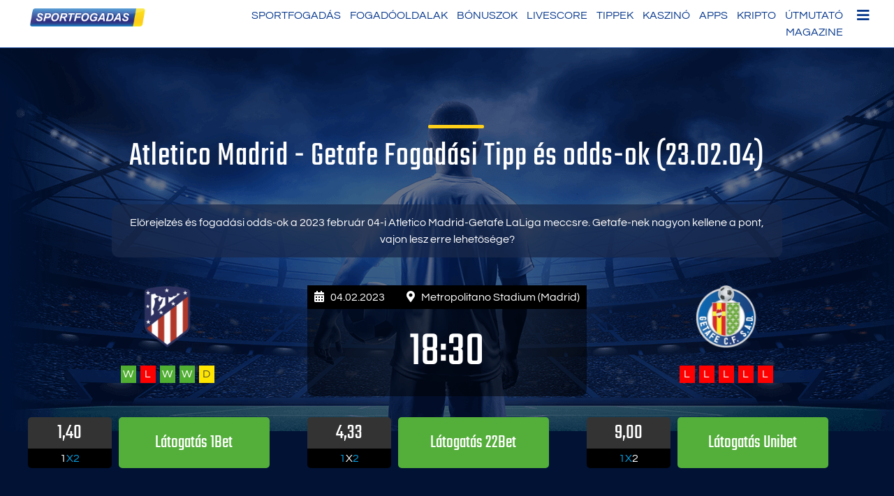

--- FILE ---
content_type: text/html; charset=UTF-8
request_url: https://www.sportfogadas.net/atletico-madrid-getafe-fogadasi-tipp-es-odds-ok-23-02-04/
body_size: 19236
content:
<!doctype html>
<html lang="hu">
<head>
	<meta charset="UTF-8">
	<meta name="viewport" content="width=device-width, initial-scale=1">
	<link rel="profile" href="https://gmpg.org/xfn/11">
    
<link rel="preload" href="/wp-content/themes/alp_master/fonts/googlefonts/teko-v9-latin-regular.woff2" as="font" type="font/woff2" crossorigin="anonymous">
<link rel="preload" href="/wp-content/themes/alp_master/fonts/googlefonts/questrial-v9-latin-regular.woff2" as="font" type="font/woff2" crossorigin="anonymous">
<link rel="preload" href="/wp-content/themes/alp_master/fonts/fontawesome-new/webfonts/fa-solid-900.woff2" as="font" type="font/woff2" crossorigin="anonymous">
<link rel="preload" href="/wp-content/plugins/mobile-menu/includes/css/font/mobmenu.woff2?31192480" as="font" type="font/woff2" crossorigin="anonymous">   
    

	<meta name='robots' content='index, follow, max-image-preview:large, max-snippet:-1, max-video-preview:-1' />
	<style>img:is([sizes="auto" i], [sizes^="auto," i]) { contain-intrinsic-size: 3000px 1500px }</style>
	
	<!-- This site is optimized with the Yoast SEO plugin v26.8 - https://yoast.com/product/yoast-seo-wordpress/ -->
	<title>Atletico Madrid-Getafe Fogadási Tipp és odds-ok (23.02.04)</title>
	<meta name="description" content="A LaLiga 20. Fordulója: Friss szakértői vélemény a 2023 február 04-i Atletico Madrid-Getafe összecsapásról! Fogadási Tippek és odds-ok!" />
	<link rel="canonical" href="https://www.sportfogadas.net/atletico-madrid-getafe-fogadasi-tipp-es-odds-ok-23-02-04/" />
	<meta property="og:locale" content="hu_HU" />
	<meta property="og:type" content="article" />
	<meta property="og:title" content="Atletico Madrid-Getafe Fogadási Tipp és odds-ok (23.02.04)" />
	<meta property="og:description" content="A LaLiga 20. Fordulója: Friss szakértői vélemény a 2023 február 04-i Atletico Madrid-Getafe összecsapásról! Fogadási Tippek és odds-ok!" />
	<meta property="og:url" content="https://www.sportfogadas.net/atletico-madrid-getafe-fogadasi-tipp-es-odds-ok-23-02-04/" />
	<meta property="og:site_name" content="sportfogadas.net" />
	<meta property="article:published_time" content="2023-02-02T10:06:28+00:00" />
	<meta property="article:modified_time" content="2023-02-02T10:12:46+00:00" />
	<meta name="author" content="Adam" />
	<meta name="twitter:card" content="summary_large_image" />
	<meta name="twitter:creator" content="@Kevin" />
	<meta name="twitter:label1" content="Szerző:" />
	<meta name="twitter:data1" content="Adam" />
	<meta name="twitter:label2" content="Becsült olvasási idő" />
	<meta name="twitter:data2" content="5 perc" />
	<script type="application/ld+json" class="yoast-schema-graph">{"@context":"https://schema.org","@graph":[{"@type":"Article","@id":"https://www.sportfogadas.net/atletico-madrid-getafe-fogadasi-tipp-es-odds-ok-23-02-04/#article","isPartOf":{"@id":"https://www.sportfogadas.net/atletico-madrid-getafe-fogadasi-tipp-es-odds-ok-23-02-04/"},"author":{"name":"Adam","@id":"https://www.sportfogadas.net/#/schema/person/ceab307a67de4b10cab7bc46b363c1e7"},"headline":"Atletico Madrid &#8211; Getafe","datePublished":"2023-02-02T10:06:28+00:00","dateModified":"2023-02-02T10:12:46+00:00","mainEntityOfPage":{"@id":"https://www.sportfogadas.net/atletico-madrid-getafe-fogadasi-tipp-es-odds-ok-23-02-04/"},"wordCount":1001,"publisher":{"@id":"https://www.sportfogadas.net/#organization"},"articleSection":["LaLiga","Tippek"],"inLanguage":"hu"},{"@type":"WebPage","@id":"https://www.sportfogadas.net/atletico-madrid-getafe-fogadasi-tipp-es-odds-ok-23-02-04/","url":"https://www.sportfogadas.net/atletico-madrid-getafe-fogadasi-tipp-es-odds-ok-23-02-04/","name":"Atletico Madrid-Getafe Fogadási Tipp és odds-ok (23.02.04)","isPartOf":{"@id":"https://www.sportfogadas.net/#website"},"datePublished":"2023-02-02T10:06:28+00:00","dateModified":"2023-02-02T10:12:46+00:00","description":"A LaLiga 20. Fordulója: Friss szakértői vélemény a 2023 február 04-i Atletico Madrid-Getafe összecsapásról! Fogadási Tippek és odds-ok!","breadcrumb":{"@id":"https://www.sportfogadas.net/atletico-madrid-getafe-fogadasi-tipp-es-odds-ok-23-02-04/#breadcrumb"},"inLanguage":"hu","potentialAction":[{"@type":"ReadAction","target":["https://www.sportfogadas.net/atletico-madrid-getafe-fogadasi-tipp-es-odds-ok-23-02-04/"]}]},{"@type":"BreadcrumbList","@id":"https://www.sportfogadas.net/atletico-madrid-getafe-fogadasi-tipp-es-odds-ok-23-02-04/#breadcrumb","itemListElement":[{"@type":"ListItem","position":1,"name":"Home","item":"https://www.sportfogadas.net/"},{"@type":"ListItem","position":2,"name":"Atletico Madrid &#8211; Getafe"}]},{"@type":"WebSite","@id":"https://www.sportfogadas.net/#website","url":"https://www.sportfogadas.net/","name":"sportfogadas.net","description":"","publisher":{"@id":"https://www.sportfogadas.net/#organization"},"potentialAction":[{"@type":"SearchAction","target":{"@type":"EntryPoint","urlTemplate":"https://www.sportfogadas.net/?s={search_term_string}"},"query-input":{"@type":"PropertyValueSpecification","valueRequired":true,"valueName":"search_term_string"}}],"inLanguage":"hu"},{"@type":"Organization","@id":"https://www.sportfogadas.net/#organization","name":"sportfogadas.net","url":"https://www.sportfogadas.net/","logo":{"@type":"ImageObject","inLanguage":"hu","@id":"https://www.sportfogadas.net/#/schema/logo/image/","url":"https://s3.eu-central-1.wasabisys.com/sportfogadas.net/2021/03/sportfogadas_logo.png","contentUrl":"https://s3.eu-central-1.wasabisys.com/sportfogadas.net/2021/03/sportfogadas_logo.png","width":500,"height":88,"caption":"sportfogadas.net"},"image":{"@id":"https://www.sportfogadas.net/#/schema/logo/image/"}},{"@type":"Person","@id":"https://www.sportfogadas.net/#/schema/person/ceab307a67de4b10cab7bc46b363c1e7","name":"Adam","sameAs":["https://x.com/Kevin"],"url":"https://www.sportfogadas.net/author/adam/"}]}</script>
	<!-- / Yoast SEO plugin. -->


<link rel='dns-prefetch' href='//cdn.canvasjs.com' />
<script>
window._wpemojiSettings = {"baseUrl":"https:\/\/s.w.org\/images\/core\/emoji\/16.0.1\/72x72\/","ext":".png","svgUrl":"https:\/\/s.w.org\/images\/core\/emoji\/16.0.1\/svg\/","svgExt":".svg","source":{"concatemoji":"https:\/\/www.sportfogadas.net\/wp-includes\/js\/wp-emoji-release.min.js?ver=6.8.3"}};
/*! This file is auto-generated */
!function(s,n){var o,i,e;function c(e){try{var t={supportTests:e,timestamp:(new Date).valueOf()};sessionStorage.setItem(o,JSON.stringify(t))}catch(e){}}function p(e,t,n){e.clearRect(0,0,e.canvas.width,e.canvas.height),e.fillText(t,0,0);var t=new Uint32Array(e.getImageData(0,0,e.canvas.width,e.canvas.height).data),a=(e.clearRect(0,0,e.canvas.width,e.canvas.height),e.fillText(n,0,0),new Uint32Array(e.getImageData(0,0,e.canvas.width,e.canvas.height).data));return t.every(function(e,t){return e===a[t]})}function u(e,t){e.clearRect(0,0,e.canvas.width,e.canvas.height),e.fillText(t,0,0);for(var n=e.getImageData(16,16,1,1),a=0;a<n.data.length;a++)if(0!==n.data[a])return!1;return!0}function f(e,t,n,a){switch(t){case"flag":return n(e,"\ud83c\udff3\ufe0f\u200d\u26a7\ufe0f","\ud83c\udff3\ufe0f\u200b\u26a7\ufe0f")?!1:!n(e,"\ud83c\udde8\ud83c\uddf6","\ud83c\udde8\u200b\ud83c\uddf6")&&!n(e,"\ud83c\udff4\udb40\udc67\udb40\udc62\udb40\udc65\udb40\udc6e\udb40\udc67\udb40\udc7f","\ud83c\udff4\u200b\udb40\udc67\u200b\udb40\udc62\u200b\udb40\udc65\u200b\udb40\udc6e\u200b\udb40\udc67\u200b\udb40\udc7f");case"emoji":return!a(e,"\ud83e\udedf")}return!1}function g(e,t,n,a){var r="undefined"!=typeof WorkerGlobalScope&&self instanceof WorkerGlobalScope?new OffscreenCanvas(300,150):s.createElement("canvas"),o=r.getContext("2d",{willReadFrequently:!0}),i=(o.textBaseline="top",o.font="600 32px Arial",{});return e.forEach(function(e){i[e]=t(o,e,n,a)}),i}function t(e){var t=s.createElement("script");t.src=e,t.defer=!0,s.head.appendChild(t)}"undefined"!=typeof Promise&&(o="wpEmojiSettingsSupports",i=["flag","emoji"],n.supports={everything:!0,everythingExceptFlag:!0},e=new Promise(function(e){s.addEventListener("DOMContentLoaded",e,{once:!0})}),new Promise(function(t){var n=function(){try{var e=JSON.parse(sessionStorage.getItem(o));if("object"==typeof e&&"number"==typeof e.timestamp&&(new Date).valueOf()<e.timestamp+604800&&"object"==typeof e.supportTests)return e.supportTests}catch(e){}return null}();if(!n){if("undefined"!=typeof Worker&&"undefined"!=typeof OffscreenCanvas&&"undefined"!=typeof URL&&URL.createObjectURL&&"undefined"!=typeof Blob)try{var e="postMessage("+g.toString()+"("+[JSON.stringify(i),f.toString(),p.toString(),u.toString()].join(",")+"));",a=new Blob([e],{type:"text/javascript"}),r=new Worker(URL.createObjectURL(a),{name:"wpTestEmojiSupports"});return void(r.onmessage=function(e){c(n=e.data),r.terminate(),t(n)})}catch(e){}c(n=g(i,f,p,u))}t(n)}).then(function(e){for(var t in e)n.supports[t]=e[t],n.supports.everything=n.supports.everything&&n.supports[t],"flag"!==t&&(n.supports.everythingExceptFlag=n.supports.everythingExceptFlag&&n.supports[t]);n.supports.everythingExceptFlag=n.supports.everythingExceptFlag&&!n.supports.flag,n.DOMReady=!1,n.readyCallback=function(){n.DOMReady=!0}}).then(function(){return e}).then(function(){var e;n.supports.everything||(n.readyCallback(),(e=n.source||{}).concatemoji?t(e.concatemoji):e.wpemoji&&e.twemoji&&(t(e.twemoji),t(e.wpemoji)))}))}((window,document),window._wpemojiSettings);
</script>
<link rel='stylesheet' id='dashicons-css' href='https://www.sportfogadas.net/wp-includes/css/dashicons.min.css?ver=6.8.3' media='all' />
<link rel='stylesheet' id='post-views-counter-frontend-css' href='https://www.sportfogadas.net/wp-content/plugins/post-views-counter/css/frontend.css?ver=1.7.3' media='all' />
<style id='wp-emoji-styles-inline-css'>

	img.wp-smiley, img.emoji {
		display: inline !important;
		border: none !important;
		box-shadow: none !important;
		height: 1em !important;
		width: 1em !important;
		margin: 0 0.07em !important;
		vertical-align: -0.1em !important;
		background: none !important;
		padding: 0 !important;
	}
</style>
<link rel='stylesheet' id='wp-block-library-css' href='https://www.sportfogadas.net/wp-includes/css/dist/block-library/style.min.css?ver=6.8.3' media='all' />
<style id='classic-theme-styles-inline-css'>
/*! This file is auto-generated */
.wp-block-button__link{color:#fff;background-color:#32373c;border-radius:9999px;box-shadow:none;text-decoration:none;padding:calc(.667em + 2px) calc(1.333em + 2px);font-size:1.125em}.wp-block-file__button{background:#32373c;color:#fff;text-decoration:none}
</style>
<style id='global-styles-inline-css'>
:root{--wp--preset--aspect-ratio--square: 1;--wp--preset--aspect-ratio--4-3: 4/3;--wp--preset--aspect-ratio--3-4: 3/4;--wp--preset--aspect-ratio--3-2: 3/2;--wp--preset--aspect-ratio--2-3: 2/3;--wp--preset--aspect-ratio--16-9: 16/9;--wp--preset--aspect-ratio--9-16: 9/16;--wp--preset--color--black: #000000;--wp--preset--color--cyan-bluish-gray: #abb8c3;--wp--preset--color--white: #ffffff;--wp--preset--color--pale-pink: #f78da7;--wp--preset--color--vivid-red: #cf2e2e;--wp--preset--color--luminous-vivid-orange: #ff6900;--wp--preset--color--luminous-vivid-amber: #fcb900;--wp--preset--color--light-green-cyan: #7bdcb5;--wp--preset--color--vivid-green-cyan: #00d084;--wp--preset--color--pale-cyan-blue: #8ed1fc;--wp--preset--color--vivid-cyan-blue: #0693e3;--wp--preset--color--vivid-purple: #9b51e0;--wp--preset--gradient--vivid-cyan-blue-to-vivid-purple: linear-gradient(135deg,rgba(6,147,227,1) 0%,rgb(155,81,224) 100%);--wp--preset--gradient--light-green-cyan-to-vivid-green-cyan: linear-gradient(135deg,rgb(122,220,180) 0%,rgb(0,208,130) 100%);--wp--preset--gradient--luminous-vivid-amber-to-luminous-vivid-orange: linear-gradient(135deg,rgba(252,185,0,1) 0%,rgba(255,105,0,1) 100%);--wp--preset--gradient--luminous-vivid-orange-to-vivid-red: linear-gradient(135deg,rgba(255,105,0,1) 0%,rgb(207,46,46) 100%);--wp--preset--gradient--very-light-gray-to-cyan-bluish-gray: linear-gradient(135deg,rgb(238,238,238) 0%,rgb(169,184,195) 100%);--wp--preset--gradient--cool-to-warm-spectrum: linear-gradient(135deg,rgb(74,234,220) 0%,rgb(151,120,209) 20%,rgb(207,42,186) 40%,rgb(238,44,130) 60%,rgb(251,105,98) 80%,rgb(254,248,76) 100%);--wp--preset--gradient--blush-light-purple: linear-gradient(135deg,rgb(255,206,236) 0%,rgb(152,150,240) 100%);--wp--preset--gradient--blush-bordeaux: linear-gradient(135deg,rgb(254,205,165) 0%,rgb(254,45,45) 50%,rgb(107,0,62) 100%);--wp--preset--gradient--luminous-dusk: linear-gradient(135deg,rgb(255,203,112) 0%,rgb(199,81,192) 50%,rgb(65,88,208) 100%);--wp--preset--gradient--pale-ocean: linear-gradient(135deg,rgb(255,245,203) 0%,rgb(182,227,212) 50%,rgb(51,167,181) 100%);--wp--preset--gradient--electric-grass: linear-gradient(135deg,rgb(202,248,128) 0%,rgb(113,206,126) 100%);--wp--preset--gradient--midnight: linear-gradient(135deg,rgb(2,3,129) 0%,rgb(40,116,252) 100%);--wp--preset--font-size--small: 13px;--wp--preset--font-size--medium: 20px;--wp--preset--font-size--large: 36px;--wp--preset--font-size--x-large: 42px;--wp--preset--spacing--20: 0.44rem;--wp--preset--spacing--30: 0.67rem;--wp--preset--spacing--40: 1rem;--wp--preset--spacing--50: 1.5rem;--wp--preset--spacing--60: 2.25rem;--wp--preset--spacing--70: 3.38rem;--wp--preset--spacing--80: 5.06rem;--wp--preset--shadow--natural: 6px 6px 9px rgba(0, 0, 0, 0.2);--wp--preset--shadow--deep: 12px 12px 50px rgba(0, 0, 0, 0.4);--wp--preset--shadow--sharp: 6px 6px 0px rgba(0, 0, 0, 0.2);--wp--preset--shadow--outlined: 6px 6px 0px -3px rgba(255, 255, 255, 1), 6px 6px rgba(0, 0, 0, 1);--wp--preset--shadow--crisp: 6px 6px 0px rgba(0, 0, 0, 1);}:where(.is-layout-flex){gap: 0.5em;}:where(.is-layout-grid){gap: 0.5em;}body .is-layout-flex{display: flex;}.is-layout-flex{flex-wrap: wrap;align-items: center;}.is-layout-flex > :is(*, div){margin: 0;}body .is-layout-grid{display: grid;}.is-layout-grid > :is(*, div){margin: 0;}:where(.wp-block-columns.is-layout-flex){gap: 2em;}:where(.wp-block-columns.is-layout-grid){gap: 2em;}:where(.wp-block-post-template.is-layout-flex){gap: 1.25em;}:where(.wp-block-post-template.is-layout-grid){gap: 1.25em;}.has-black-color{color: var(--wp--preset--color--black) !important;}.has-cyan-bluish-gray-color{color: var(--wp--preset--color--cyan-bluish-gray) !important;}.has-white-color{color: var(--wp--preset--color--white) !important;}.has-pale-pink-color{color: var(--wp--preset--color--pale-pink) !important;}.has-vivid-red-color{color: var(--wp--preset--color--vivid-red) !important;}.has-luminous-vivid-orange-color{color: var(--wp--preset--color--luminous-vivid-orange) !important;}.has-luminous-vivid-amber-color{color: var(--wp--preset--color--luminous-vivid-amber) !important;}.has-light-green-cyan-color{color: var(--wp--preset--color--light-green-cyan) !important;}.has-vivid-green-cyan-color{color: var(--wp--preset--color--vivid-green-cyan) !important;}.has-pale-cyan-blue-color{color: var(--wp--preset--color--pale-cyan-blue) !important;}.has-vivid-cyan-blue-color{color: var(--wp--preset--color--vivid-cyan-blue) !important;}.has-vivid-purple-color{color: var(--wp--preset--color--vivid-purple) !important;}.has-black-background-color{background-color: var(--wp--preset--color--black) !important;}.has-cyan-bluish-gray-background-color{background-color: var(--wp--preset--color--cyan-bluish-gray) !important;}.has-white-background-color{background-color: var(--wp--preset--color--white) !important;}.has-pale-pink-background-color{background-color: var(--wp--preset--color--pale-pink) !important;}.has-vivid-red-background-color{background-color: var(--wp--preset--color--vivid-red) !important;}.has-luminous-vivid-orange-background-color{background-color: var(--wp--preset--color--luminous-vivid-orange) !important;}.has-luminous-vivid-amber-background-color{background-color: var(--wp--preset--color--luminous-vivid-amber) !important;}.has-light-green-cyan-background-color{background-color: var(--wp--preset--color--light-green-cyan) !important;}.has-vivid-green-cyan-background-color{background-color: var(--wp--preset--color--vivid-green-cyan) !important;}.has-pale-cyan-blue-background-color{background-color: var(--wp--preset--color--pale-cyan-blue) !important;}.has-vivid-cyan-blue-background-color{background-color: var(--wp--preset--color--vivid-cyan-blue) !important;}.has-vivid-purple-background-color{background-color: var(--wp--preset--color--vivid-purple) !important;}.has-black-border-color{border-color: var(--wp--preset--color--black) !important;}.has-cyan-bluish-gray-border-color{border-color: var(--wp--preset--color--cyan-bluish-gray) !important;}.has-white-border-color{border-color: var(--wp--preset--color--white) !important;}.has-pale-pink-border-color{border-color: var(--wp--preset--color--pale-pink) !important;}.has-vivid-red-border-color{border-color: var(--wp--preset--color--vivid-red) !important;}.has-luminous-vivid-orange-border-color{border-color: var(--wp--preset--color--luminous-vivid-orange) !important;}.has-luminous-vivid-amber-border-color{border-color: var(--wp--preset--color--luminous-vivid-amber) !important;}.has-light-green-cyan-border-color{border-color: var(--wp--preset--color--light-green-cyan) !important;}.has-vivid-green-cyan-border-color{border-color: var(--wp--preset--color--vivid-green-cyan) !important;}.has-pale-cyan-blue-border-color{border-color: var(--wp--preset--color--pale-cyan-blue) !important;}.has-vivid-cyan-blue-border-color{border-color: var(--wp--preset--color--vivid-cyan-blue) !important;}.has-vivid-purple-border-color{border-color: var(--wp--preset--color--vivid-purple) !important;}.has-vivid-cyan-blue-to-vivid-purple-gradient-background{background: var(--wp--preset--gradient--vivid-cyan-blue-to-vivid-purple) !important;}.has-light-green-cyan-to-vivid-green-cyan-gradient-background{background: var(--wp--preset--gradient--light-green-cyan-to-vivid-green-cyan) !important;}.has-luminous-vivid-amber-to-luminous-vivid-orange-gradient-background{background: var(--wp--preset--gradient--luminous-vivid-amber-to-luminous-vivid-orange) !important;}.has-luminous-vivid-orange-to-vivid-red-gradient-background{background: var(--wp--preset--gradient--luminous-vivid-orange-to-vivid-red) !important;}.has-very-light-gray-to-cyan-bluish-gray-gradient-background{background: var(--wp--preset--gradient--very-light-gray-to-cyan-bluish-gray) !important;}.has-cool-to-warm-spectrum-gradient-background{background: var(--wp--preset--gradient--cool-to-warm-spectrum) !important;}.has-blush-light-purple-gradient-background{background: var(--wp--preset--gradient--blush-light-purple) !important;}.has-blush-bordeaux-gradient-background{background: var(--wp--preset--gradient--blush-bordeaux) !important;}.has-luminous-dusk-gradient-background{background: var(--wp--preset--gradient--luminous-dusk) !important;}.has-pale-ocean-gradient-background{background: var(--wp--preset--gradient--pale-ocean) !important;}.has-electric-grass-gradient-background{background: var(--wp--preset--gradient--electric-grass) !important;}.has-midnight-gradient-background{background: var(--wp--preset--gradient--midnight) !important;}.has-small-font-size{font-size: var(--wp--preset--font-size--small) !important;}.has-medium-font-size{font-size: var(--wp--preset--font-size--medium) !important;}.has-large-font-size{font-size: var(--wp--preset--font-size--large) !important;}.has-x-large-font-size{font-size: var(--wp--preset--font-size--x-large) !important;}
:where(.wp-block-post-template.is-layout-flex){gap: 1.25em;}:where(.wp-block-post-template.is-layout-grid){gap: 1.25em;}
:where(.wp-block-columns.is-layout-flex){gap: 2em;}:where(.wp-block-columns.is-layout-grid){gap: 2em;}
:root :where(.wp-block-pullquote){font-size: 1.5em;line-height: 1.6;}
</style>
<link rel='stylesheet' id='as-faq-styles-css' href='https://www.sportfogadas.net/wp-content/plugins/as-faq/as_faq_style.css?ver=6.8.3' media='all' />
<link rel='stylesheet' id='cpsh-shortcodes-css' href='https://www.sportfogadas.net/wp-content/plugins/column-shortcodes//assets/css/shortcodes.css?ver=1.0.1' media='all' />
<link rel='stylesheet' id='admin-bar-css' href='https://www.sportfogadas.net/wp-includes/css/admin-bar.min.css?ver=6.8.3' media='all' />
<style id='admin-bar-inline-css'>

    .canvasjs-chart-credit{
        display: none !important;
    }
    #vtrtsProChart canvas {
    border-radius: 6px;
}

.vtrts-pro-adminbar-weekly-title {
    font-weight: bold;
    font-size: 14px;
    color: #fff;
    margin-bottom: 6px;
}

        #wpadminbar #wp-admin-bar-vtrts_pro_top_button .ab-icon:before {
            content: "\f185";
            color: #1DAE22;
            top: 3px;
        }
    #wp-admin-bar-vtrts_pro_top_button .ab-item {
        min-width: 180px;
    }
    .vtrts-pro-adminbar-dropdown {
        min-width: 340px;
        padding: 18px 18px 12px 18px;
        background: #23282d;
        color: #fff;
        border-radius: 8px;
        box-shadow: 0 4px 24px rgba(0,0,0,0.15);
        margin-top: 10px;
    }
    .vtrts-pro-adminbar-grid {
        display: grid;
        grid-template-columns: 1fr 1fr;
        gap: 18px 18px; /* row-gap column-gap */
        margin-bottom: 18px;
    }
    .vtrts-pro-adminbar-card {
        background: #2c3338;
        border-radius: 8px;
        padding: 18px 18px 12px 18px;
        box-shadow: 0 2px 8px rgba(0,0,0,0.07);
        display: flex;
        flex-direction: column;
        align-items: flex-start;
    }
    /* Extra margin for the right column */
    .vtrts-pro-adminbar-card:nth-child(2),
    .vtrts-pro-adminbar-card:nth-child(4) {
        margin-left: 10px !important;
        padding-left: 10px !important;
        margin-right: 10px !important;
        padding-right : 10px !important;
        margin-top: 10px !important;
    }
    .vtrts-pro-adminbar-card:nth-child(1),
    .vtrts-pro-adminbar-card:nth-child(3) {
        margin-left: 10px !important;
        padding-left: 10px !important;
        margin-top: 10px !important;
    }
    /* Extra margin for the bottom row */
    .vtrts-pro-adminbar-card:nth-child(3),
    .vtrts-pro-adminbar-card:nth-child(4) {
        margin-top: 6px !important;
        padding-top: 6px !important;
        margin-top: 10px !important;
    }
    .vtrts-pro-adminbar-card-title {
        font-size: 14px;
        font-weight: 800;
        margin-bottom: 6px;
        color: #fff;
    }
    .vtrts-pro-adminbar-card-value {
        font-size: 22px;
        font-weight: bold;
        color: #1DAE22;
        margin-bottom: 4px;
    }
    .vtrts-pro-adminbar-card-sub {
        font-size: 12px;
        color: #aaa;
    }
    .vtrts-pro-adminbar-btn-wrap {
        text-align: center;
        margin-top: 8px;
    }

    #wp-admin-bar-vtrts_pro_top_button .ab-item{
    min-width: 80px !important;
        padding: 0px !important;
    .vtrts-pro-adminbar-btn {
        display: inline-block;
        background: #1DAE22;
        color: #fff !important;
        font-weight: bold;
        padding: 8px 28px;
        border-radius: 6px;
        text-decoration: none;
        font-size: 15px;
        transition: background 0.2s;
        margin-top: 8px;
    }
    .vtrts-pro-adminbar-btn:hover {
        background: #15991b;
        color: #fff !important;
    }

    .vtrts-pro-adminbar-dropdown-wrap { min-width: 0; padding: 0; }
    #wpadminbar #wp-admin-bar-vtrts_pro_top_button .vtrts-pro-adminbar-dropdown { display: none; position: absolute; left: 0; top: 100%; z-index: 99999; }
    #wpadminbar #wp-admin-bar-vtrts_pro_top_button:hover .vtrts-pro-adminbar-dropdown { display: block; }
    
        .ab-empty-item #wp-admin-bar-vtrts_pro_top_button-default .ab-empty-item{
    height:0px !important;
    padding :0px !important;
     }
            #wpadminbar .quicklinks .ab-empty-item{
        padding:0px !important;
    }
    .vtrts-pro-adminbar-dropdown {
    min-width: 340px;
    padding: 18px 18px 12px 18px;
    background: #23282d;
    color: #fff;
    border-radius: 12px; /* more rounded */
    box-shadow: 0 8px 32px rgba(0,0,0,0.25); /* deeper shadow */
    margin-top: 10px;
}

.vtrts-pro-adminbar-btn-wrap {
    text-align: center;
    margin-top: 18px; /* more space above */
}

.vtrts-pro-adminbar-btn {
    display: inline-block;
    background: #1DAE22;
    color: #fff !important;
    font-weight: bold;
    padding: 5px 22px;
    border-radius: 8px;
    text-decoration: none;
    font-size: 17px;
    transition: background 0.2s, box-shadow 0.2s;
    margin-top: 8px;
    box-shadow: 0 2px 8px rgba(29,174,34,0.15);
    text-align: center;
    line-height: 1.6;
    
}
.vtrts-pro-adminbar-btn:hover {
    background: #15991b;
    color: #fff !important;
    box-shadow: 0 4px 16px rgba(29,174,34,0.25);
}
    


</style>
<link rel='stylesheet' id='wppopups-base-css' href='https://www.sportfogadas.net/wp-content/plugins/wp-popups-lite/src/assets/css/wppopups-base.css?ver=2.2.0.3' media='all' />
<link rel='stylesheet' id='parent-style-css' href='https://www.sportfogadas.net/wp-content/themes/alp_master/style.css?ver=6.8.3' media='all' />
<link rel='stylesheet' id='child-theme-css-css' href='https://www.sportfogadas.net/wp-content/themes/alp_master_child/style.css?ver=6.8.3' media='all' />
<link rel='stylesheet' id='alp_master-style-css' href='https://www.sportfogadas.net/wp-content/themes/alp_master_child/style.css?ver=1.0.0' media='all' />
<link rel='stylesheet' id='font-awesome-new-css' href='https://www.sportfogadas.net/wp-content/themes/alp_master/fonts/fontawesome-new/css/all.css?ver=6.8.3' media='all' />
<link rel='stylesheet' id='swiper-css-css' href='https://www.sportfogadas.net/wp-content/themes/alp_master/css/swiper.min.css?ver=6.8.3' media='all' />
<link rel='stylesheet' id='mm-compiled-options-mobmenu-css' href='https://www.sportfogadas.net/wp-content/uploads/dynamic-mobmenu.css?ver=2.8.8-512' media='all' />
<link rel='stylesheet' id='cssmobmenu-icons-css' href='https://www.sportfogadas.net/wp-content/plugins/mobile-menu/includes/css/mobmenu-icons.css?ver=6.8.3' media='all' />
<link rel='stylesheet' id='cssmobmenu-css' href='https://www.sportfogadas.net/wp-content/plugins/mobile-menu/includes/css/mobmenu.css?ver=2.8.8' media='all' />
<script src="https://www.sportfogadas.net/wp-includes/js/jquery/jquery.min.js?ver=3.7.1" id="jquery-core-js"></script>
<script src="https://www.sportfogadas.net/wp-includes/js/jquery/jquery-migrate.min.js?ver=3.4.1" id="jquery-migrate-js"></script>
<script id="ahc_front_js-js-extra">
var ahc_ajax_front = {"ajax_url":"https:\/\/www.sportfogadas.net\/wp-admin\/admin-ajax.php","page_id":"13433","page_title":"Atletico Madrid \u2013 Getafe","post_type":"post"};
</script>
<script src="https://www.sportfogadas.net/wp-content/plugins/visitors-traffic-real-time-statistics-pro/js/front.js?ver=6.8.3" id="ahc_front_js-js"></script>
<script src="https://www.sportfogadas.net/wp-content/plugins/mobile-menu/includes/js/mobmenu.js?ver=2.8.8" id="mobmenujs-js"></script>
<script id="ajax-test-js-extra">
var the_ajax_script = {"ajaxurl":"https:\/\/www.sportfogadas.net\/wp-admin\/admin-ajax.php"};
</script>
<script src="https://www.sportfogadas.net/wp-content/plugins/google-site-verification-using-meta-tag//verification.js?ver=6.8.3" id="ajax-test-js"></script>
<link rel="https://api.w.org/" href="https://www.sportfogadas.net/wp-json/" /><link rel="alternate" title="JSON" type="application/json" href="https://www.sportfogadas.net/wp-json/wp/v2/posts/13433" /><link rel="EditURI" type="application/rsd+xml" title="RSD" href="https://www.sportfogadas.net/xmlrpc.php?rsd" />
<meta name="generator" content="WordPress 6.8.3" />
<link rel='shortlink' href='https://www.sportfogadas.net/?p=13433' />
<link rel="alternate" title="oEmbed (JSON)" type="application/json+oembed" href="https://www.sportfogadas.net/wp-json/oembed/1.0/embed?url=https%3A%2F%2Fwww.sportfogadas.net%2Fatletico-madrid-getafe-fogadasi-tipp-es-odds-ok-23-02-04%2F" />
<link rel="alternate" title="oEmbed (XML)" type="text/xml+oembed" href="https://www.sportfogadas.net/wp-json/oembed/1.0/embed?url=https%3A%2F%2Fwww.sportfogadas.net%2Fatletico-madrid-getafe-fogadasi-tipp-es-odds-ok-23-02-04%2F&#038;format=xml" />
<style type="text/css">.eafl-disclaimer-small{font-size:.8em}.eafl-disclaimer-smaller{font-size:.6em}</style>		<style type="text/css">
					.site-title,
			.site-description {
				position: absolute;
				clip: rect(1px, 1px, 1px, 1px);
				}
					</style>
		<style type="text/css" id="spu-css-5937" class="spu-css">		#spu-bg-5937 {
			background-color: rgba(0, 0, 0, 0.37);
		}

		#spu-5937 .spu-close {
			font-size: 40px;
			color: rgb(225, 225, 225);
			text-shadow: 0 1px 0 #000;
		}

		#spu-5937 .spu-close:hover {
			color: rgb(255, 255, 255);
		}

		#spu-5937 {
			background-color: rgba(0, 0, 0, 0);
			max-width: 700px;
			border-radius: 0px;
			
					height: auto;
					box-shadow:  0px 0px 0px 0px #ccc;
				}

		#spu-5937 .spu-container {
					padding: 0px;
			height: calc(100% - 28px);
		}
								</style>
		<style type="text/css" id="spu-css-5939" class="spu-css">		#spu-bg-5939 {
			background-color: rgba(79, 79, 79, 0.31);
		}

		#spu-5939 .spu-close {
			font-size: 30px;
			color: rgb(232, 232, 232);
			text-shadow: 0 1px 0 #000;
		}

		#spu-5939 .spu-close:hover {
			color: rgb(255, 255, 255);
		}

		#spu-5939 {
			background-color: rgba(0, 0, 0, 0);
			max-width: 700px;
			border-radius: 0px;
			
					height: auto;
					box-shadow:  0px 0px 0px 0px ;
				}

		#spu-5939 .spu-container {
					padding: 20px;
			height: calc(100% - 28px);
		}
								</style>
		<link rel="icon" href="https://s3.eu-central-1.wasabisys.com/sportfogadas.net/2021/03/24_favicon.png" sizes="32x32" />
<link rel="icon" href="https://s3.eu-central-1.wasabisys.com/sportfogadas.net/2021/03/24_favicon.png" sizes="192x192" />
<link rel="apple-touch-icon" href="https://s3.eu-central-1.wasabisys.com/sportfogadas.net/2021/03/24_favicon.png" />
<meta name="msapplication-TileImage" content="https://s3.eu-central-1.wasabisys.com/sportfogadas.net/2021/03/24_favicon.png" />
		<style id="wp-custom-css">
			.menu-main-sub-menu-container ul {
    display: inline-block;
    list-style: none;
    margin: 0px;
    padding: 0px;
	width:1260px;	
}
.page-id-392 #page{
	clear:both;
}
.mag_flex_all_content h5{
	margin-bottom:0px;
	font-size:16px;
}
.mag_excerpt{
	margin-top:4px;
	font-size:15px
}

/*third level nav */ 
.main-navigation ul ul ul{
	display:none;
	position:absolute;
}
.main-navigation ul ul li:hover > ul{
		left: 200px !important;
}
.main-navigation ul ul{
	overflow: visible;
}
/* /third level nav */ 

.sbb_bo_value{
	font-size: 21px;
}
.rev_sb_op_box .sb_op_box_ln4{
	line-height:1.1;
}
.blueround_text{
	font-size:18px;
}
.smb_ln1{
	line-height:0.9;	
}		</style>
		<!--
Plugin: Google meta tag Site Verification Plugin
Tracking Code.

-->

<meta name="google-site-verification" content="T_MlaPExlAPynryHuoAnC34i72KKrYa9_1OMk96hfBg"/>    
    <!-- Global site tag (gtag.js) - Google Analytics -->
<!--
<script async src="https://www.googletagmanager.com/gtag/js?id=UA-166963423-2"></script>
<script>
  window.dataLayer = window.dataLayer || [];
  function gtag(){dataLayer.push(arguments);}
  gtag('js', new Date());

  gtag('config', 'UA-166963423-2');
</script> 
    -->
</head>

<body class="wp-singular post-template-default single single-post postid-13433 single-format-standard wp-custom-logo wp-theme-alp_master wp-child-theme-alp_master_child mob-menu-slideout-over">
	<header id="masthead" class="al_header">
        <div class="header_inner site">
            <div class="site-branding">
                <a href="https://www.sportfogadas.net/" class="custom-logo-link" rel="home"><img width="500" height="88" src="https://s3.eu-central-1.wasabisys.com/sportfogadas.net/2021/03/sportfogadas_logo.png" class="custom-logo" alt="sportfogadas logo" decoding="async" srcset="https://s3.eu-central-1.wasabisys.com/sportfogadas.net/2021/03/sportfogadas_logo-300x53.png 300w, https://s3.eu-central-1.wasabisys.com/sportfogadas.net/2021/03/sportfogadas_logo.png 500w" sizes="(max-width: 500px) 100vw, 500px" /></a>			
            </div><!-- .site-branding -->
            
            <nav id="site-navigation" class="main-navigation">                
                <div class="menu-main-menu-container"><ul id="primary-menu" class="menu"><li id="menu-item-4710" class="menu-item menu-item-type-custom menu-item-object-custom menu-item-4710"><a href="/">Sportfogadás</a></li>
<li id="menu-item-608" class="menu-item menu-item-type-post_type menu-item-object-page menu-item-has-children menu-item-608"><a href="https://www.sportfogadas.net/sportfogadasi-oldalak/">Fogadóoldalak</a>
<ul class="sub-menu">
	<li id="menu-item-4718" class="menu-item menu-item-type-post_type menu-item-object-post menu-item-4718"><a href="https://www.sportfogadas.net/1bet/">1Bet</a></li>
	<li id="menu-item-4717" class="menu-item menu-item-type-post_type menu-item-object-post menu-item-4717"><a href="https://www.sportfogadas.net/18bet/">18bet</a></li>
	<li id="menu-item-4713" class="menu-item menu-item-type-post_type menu-item-object-post menu-item-4713"><a href="https://www.sportfogadas.net/20bet/">20bet</a></li>
	<li id="menu-item-4716" class="menu-item menu-item-type-post_type menu-item-object-post menu-item-4716"><a href="https://www.sportfogadas.net/22bet/">22bet</a></li>
	<li id="menu-item-4719" class="menu-item menu-item-type-post_type menu-item-object-post menu-item-4719"><a href="https://www.sportfogadas.net/betonic/">Betonic</a></li>
	<li id="menu-item-4711" class="menu-item menu-item-type-post_type menu-item-object-post menu-item-4711"><a href="https://www.sportfogadas.net/betwinner/">BetWinner</a></li>
	<li id="menu-item-4723" class="menu-item menu-item-type-post_type menu-item-object-post menu-item-4723"><a href="https://www.sportfogadas.net/campobet/">Campo Bet</a></li>
	<li id="menu-item-4726" class="menu-item menu-item-type-post_type menu-item-object-post menu-item-4726"><a href="https://www.sportfogadas.net/fezbet/">Fezbet</a></li>
	<li id="menu-item-12839" class="menu-item menu-item-type-post_type menu-item-object-post menu-item-12839"><a href="https://www.sportfogadas.net/ivibet/">Ivibet</a></li>
	<li id="menu-item-4724" class="menu-item menu-item-type-post_type menu-item-object-post menu-item-4724"><a href="https://www.sportfogadas.net/megapari/">Megapari</a></li>
	<li id="menu-item-12840" class="menu-item menu-item-type-post_type menu-item-object-post menu-item-12840"><a href="https://www.sportfogadas.net/pribet/">Pribet</a></li>
	<li id="menu-item-4714" class="menu-item menu-item-type-post_type menu-item-object-post menu-item-4714"><a href="https://www.sportfogadas.net/rabona/">Rabona</a></li>
	<li id="menu-item-4712" class="menu-item menu-item-type-post_type menu-item-object-post menu-item-4712"><a href="https://www.sportfogadas.net/selectbet/">Selectbet</a></li>
	<li id="menu-item-12841" class="menu-item menu-item-type-post_type menu-item-object-post menu-item-12841"><a href="https://www.sportfogadas.net/slotimo/">Slotimo</a></li>
	<li id="menu-item-16239" class="menu-item menu-item-type-post_type menu-item-object-post menu-item-16239"><a href="https://www.sportfogadas.net/vave/">Vave</a></li>
	<li id="menu-item-14039" class="menu-item menu-item-type-post_type menu-item-object-post menu-item-14039"><a href="https://www.sportfogadas.net/vulkanbet/">Vulkanbet</a></li>
</ul>
</li>
<li id="menu-item-611" class="menu-item menu-item-type-post_type menu-item-object-page menu-item-has-children menu-item-611"><a href="https://www.sportfogadas.net/bonuszok/">Bónuszok</a>
<ul class="sub-menu">
	<li id="menu-item-1410" class="menu-item menu-item-type-post_type menu-item-object-post menu-item-1410"><a href="https://www.sportfogadas.net/befizetes-nelkuli-bonusz/">Üdvözlő bónusz befizetés nélkül</a></li>
	<li id="menu-item-605" class="menu-item menu-item-type-post_type menu-item-object-page menu-item-605"><a href="https://www.sportfogadas.net/bonusz-hirek/">Bónusz hírek</a></li>
</ul>
</li>
<li id="menu-item-1407" class="menu-item menu-item-type-post_type menu-item-object-post menu-item-1407"><a href="https://www.sportfogadas.net/livescore/">Livescore</a></li>
<li id="menu-item-610" class="menu-item menu-item-type-post_type menu-item-object-page menu-item-610"><a href="https://www.sportfogadas.net/sportfogadasi-tippek/">tippek</a></li>
<li id="menu-item-6100" class="menu-item menu-item-type-post_type menu-item-object-post menu-item-has-children menu-item-6100"><a href="https://www.sportfogadas.net/online-kaszino/">Kaszinó</a>
<ul class="sub-menu">
	<li id="menu-item-6132" class="menu-item menu-item-type-post_type menu-item-object-post menu-item-6132"><a href="https://www.sportfogadas.net/elo-kaszinok/">Élő Kaszinók</a></li>
	<li id="menu-item-6145" class="menu-item menu-item-type-post_type menu-item-object-post menu-item-6145"><a href="https://www.sportfogadas.net/legalis-online-kaszinok/">Legális online Kaszinók</a></li>
	<li id="menu-item-6103" class="menu-item menu-item-type-post_type menu-item-object-post menu-item-6103"><a href="https://www.sportfogadas.net/mobil-kaszinok/">Mobil Kaszinók</a></li>
	<li id="menu-item-6191" class="menu-item menu-item-type-post_type menu-item-object-post menu-item-has-children menu-item-6191"><a href="https://www.sportfogadas.net/kaszino-jatekok/">kaszinó játékok</a>
	<ul class="sub-menu">
		<li id="menu-item-6173" class="menu-item menu-item-type-post_type menu-item-object-post menu-item-6173"><a href="https://www.sportfogadas.net/blackjack-jatek/">Online blackjack játék</a></li>
		<li id="menu-item-6101" class="menu-item menu-item-type-post_type menu-item-object-post menu-item-6101"><a href="https://www.sportfogadas.net/online-nyerogepek/">Online nyerőgépek</a></li>
		<li id="menu-item-6102" class="menu-item menu-item-type-post_type menu-item-object-post menu-item-6102"><a href="https://www.sportfogadas.net/online-poker-oldalak/">Online póker oldalak</a></li>
		<li id="menu-item-6158" class="menu-item menu-item-type-post_type menu-item-object-post menu-item-6158"><a href="https://www.sportfogadas.net/rulett-jatek/">Kaszinók rulett játékokkal</a></li>
	</ul>
</li>
	<li id="menu-item-6419" class="menu-item menu-item-type-post_type menu-item-object-post menu-item-6419"><a href="https://www.sportfogadas.net/ingyenes-porgetesek/">Ingyenes Pörgetések</a></li>
</ul>
</li>
<li id="menu-item-607" class="menu-item menu-item-type-post_type menu-item-object-page menu-item-607"><a href="https://www.sportfogadas.net/sportfogadasi-appok/">Apps</a></li>
<li id="menu-item-21262" class="menu-item menu-item-type-custom menu-item-object-custom menu-item-has-children menu-item-21262"><a href="#">Kripto</a>
<ul class="sub-menu">
	<li id="menu-item-21269" class="menu-item menu-item-type-post_type menu-item-object-post menu-item-has-children menu-item-21269"><a href="https://www.sportfogadas.net/kripto-fogadasi-oldalak/">Bitcoin és kripto fogadási oldalak</a>
	<ul class="sub-menu">
		<li id="menu-item-21394" class="menu-item menu-item-type-post_type menu-item-object-post menu-item-21394"><a href="https://www.sportfogadas.net/kripto-fogadasi-bonuszok/">Kripto fogadási bónuszok</a></li>
	</ul>
</li>
	<li id="menu-item-21263" class="menu-item menu-item-type-post_type menu-item-object-post menu-item-has-children menu-item-21263"><a href="https://www.sportfogadas.net/kripto-kaszinok/">Bitcoin és kripto kaszinók</a>
	<ul class="sub-menu">
		<li id="menu-item-21599" class="menu-item menu-item-type-post_type menu-item-object-post menu-item-21599"><a href="https://www.sportfogadas.net/kripto-kaszino-bonuszok/">Kripto kaszinó bónuszok</a></li>
		<li id="menu-item-21607" class="menu-item menu-item-type-post_type menu-item-object-post menu-item-21607"><a href="https://www.sportfogadas.net/ethereum-kaszinok/">Ethereum kaszinók</a></li>
		<li id="menu-item-21821" class="menu-item menu-item-type-post_type menu-item-object-post menu-item-21821"><a href="https://www.sportfogadas.net/solana-kaszinok/">Solana kaszinók</a></li>
		<li id="menu-item-21811" class="menu-item menu-item-type-post_type menu-item-object-post menu-item-21811"><a href="https://www.sportfogadas.net/litecoin-kaszinok/">Litecoin kaszinók</a></li>
		<li id="menu-item-21794" class="menu-item menu-item-type-post_type menu-item-object-post menu-item-21794"><a href="https://www.sportfogadas.net/cardano-kaszinok/">Cardano kaszinók</a></li>
		<li id="menu-item-21801" class="menu-item menu-item-type-post_type menu-item-object-post menu-item-21801"><a href="https://www.sportfogadas.net/dogecoin-kaszinok/">Dogecoin kaszinók</a></li>
		<li id="menu-item-21640" class="menu-item menu-item-type-post_type menu-item-object-post menu-item-21640"><a href="https://www.sportfogadas.net/tether-kaszinok/">Tether kaszinók</a></li>
		<li id="menu-item-21631" class="menu-item menu-item-type-post_type menu-item-object-post menu-item-21631"><a href="https://www.sportfogadas.net/ripple-kaszinok/">Ripple kaszinók</a></li>
		<li id="menu-item-21616" class="menu-item menu-item-type-post_type menu-item-object-post menu-item-21616"><a href="https://www.sportfogadas.net/monero-kaszinok/">Monero kaszinók</a></li>
	</ul>
</li>
	<li id="menu-item-21404" class="menu-item menu-item-type-post_type menu-item-object-post menu-item-has-children menu-item-21404"><a href="https://www.sportfogadas.net/kripto-jatekok/">Kripto játékok</a>
	<ul class="sub-menu">
		<li id="menu-item-21414" class="menu-item menu-item-type-post_type menu-item-object-post menu-item-21414"><a href="https://www.sportfogadas.net/kripto-nyerogep-oldalak/">Kripto nyerőgép</a></li>
		<li id="menu-item-21829" class="menu-item menu-item-type-post_type menu-item-object-post menu-item-21829"><a href="https://www.sportfogadas.net/kripto-poker-oldalak/">Kripto póker oldalak</a></li>
		<li id="menu-item-21830" class="menu-item menu-item-type-post_type menu-item-object-post menu-item-21830"><a href="https://www.sportfogadas.net/kripto-rulett-oldalak/">Kripto rulett oldalak</a></li>
		<li id="menu-item-21831" class="menu-item menu-item-type-post_type menu-item-object-post menu-item-21831"><a href="https://www.sportfogadas.net/kripto-blackjack-oldalak/">Kripto blackjack oldalak</a></li>
	</ul>
</li>
</ul>
</li>
<li id="menu-item-609" class="menu-item menu-item-type-post_type menu-item-object-page menu-item-609"><a href="https://www.sportfogadas.net/utmutato/">Útmutató</a></li>
<li id="menu-item-612" class="menu-item menu-item-type-post_type menu-item-object-page menu-item-612"><a href="https://www.sportfogadas.net/magazine/">Magazine</a></li>
</ul></div>            </nav><!-- #site-navigation -->
            <div class="alp_submenudrop">
                <i class="fas fa-bars"></i>
            </div>
        </div>
        <div class="header_inner_subnav">
            <div class="site">
                <div class="subnav_inner">
                    <div class="subnav_left">
                        <div class="menu-main-sub-menu-container"><ul id="main-sub-menu" class="menu"><li id="menu-item-5187" class="menu-item menu-item-type-post_type menu-item-object-post menu-item-5187"><a href="https://www.sportfogadas.net/bukmekerek/">Legjobb Bukmékerek</a></li>
<li id="menu-item-710" class="menu-item menu-item-type-post_type menu-item-object-post menu-item-710"><a href="https://www.sportfogadas.net/elo-fogadas/"><div class="menuicon"><img src="https://s3.eu-central-1.wasabisys.com/sportfogadas.net/2021/05/live.png"></div>élő fogadás</a></li>
<li id="menu-item-711" class="menu-item menu-item-type-post_type menu-item-object-post menu-item-711"><a href="https://www.sportfogadas.net/foci-fogadas/"><div class="menuicon"><img src="https://s3.eu-central-1.wasabisys.com/sportfogadas.net/2021/05/soccer.png"></div>Foci fogadás</a></li>
<li id="menu-item-1228" class="menu-item menu-item-type-post_type menu-item-object-page menu-item-1228"><a href="https://www.sportfogadas.net/tipp-kalkulator/"><div class="menuicon"><img src="https://s3.eu-central-1.wasabisys.com/sportfogadas.net/2021/06/calculator.png"></div>Tipp kalkulátor</a></li>
</ul></div>   
                    </div>                    
                                   
                </div> 
                     
            </div> 
        </div>
	</header><!-- #masthead -->
    
        
            
<div class="al_home_header large_header_pages al_bt_header" style="background-image:url(https://www.sportfogadas.net/wp-content/themes/alp_master/images/bg_bettingtipps.png);">  
    <div class="al_fullwidth_section">
        <div class="al_fullwidth_section_inner site">
            <h1 class="lh_heading">Atletico Madrid - Getafe Fogadási Tipp és odds-ok (23.02.04)</h1>
                        <span class="lh_description">Előrejelzés és fogadási odds-ok a 2023 február 04-i Atletico Madrid-Getafe LaLiga meccsre. Getafe-nek nagyon kellene a pont, vajon lesz erre lehetősége?</span>
                        
            <div class="bt_section">
                <div class="bt_ln1">
                    <div class="bt_left">
                        <span class="bt_team_lg"><img src="https://s3.eu-central-1.wasabisys.com/sportfogadas.net/2023/02/Atletico-Madrid.png" alt="Team 1 Logo"></span>
                        <span class="bt_last_match">
                        <span class="bt_formcurve_item item_win">W</span><span class="bt_formcurve_item item_loose">L</span><span class="bt_formcurve_item item_win">W</span><span class="bt_formcurve_item item_win">W</span><span class="bt_formcurve_item item_draw">D</span>                        		
                        	
                                            
                        </span>
                    </div>
                    <div class="bt_middle">
                        <div class="bt_time_section">
                            <span class="bt_time_ln1">
                                <span class="bt_date"><i class="fas fa-calendar-alt"></i> 04.02.2023</span>
                                <span class="bt_place"><i class="fas fa-map-marker-alt"></i> Metropolitano Stadium (Madrid)</span>
                            </span>
                            <span class="bt_clock floatclear">18:30</span>                            
                        </div>
                    </div>
                    <div class="bt_left">
                        <span class="bt_team_lg"><img src="https://s3.eu-central-1.wasabisys.com/sportfogadas.net/2023/02/FC-Getafe.png" alt="Team 2 Logo"></span>
                        <span class="bt_last_match">
                        <span class="bt_formcurve_item item_loose">L</span><span class="bt_formcurve_item item_loose">L</span><span class="bt_formcurve_item item_loose">L</span><span class="bt_formcurve_item item_loose">L</span><span class="bt_formcurve_item item_loose">L</span>                     		
                        	
                                            
                        </span>
                    </div>
                </div>
                <div class="bt_ln2">
                                     
                    <div class="bt_ln2_item bt_ln2_item_1">
                        <span class="bt_quote">
                            <span class="bt_quote_ln1">1,40</span>
                            <span class="bt_quote_ln2">
                                                                    1<span class="quote_blue">X2</span>  
                                                            </span>
                        </span>           
                        <span class="bt_lk">
                            <a href="                            https://www.sportfogadas.net/recommends/1bet/                            " target="_blank" rel="nofollow" class="flexaligner"><span>Látogatás                             1Bet                            </span></a>
                        </span>
                    </div>
                                       
                    <div class="bt_ln2_item bt_ln2_item_2">
                        <span class="bt_quote">
                            <span class="bt_quote_ln1">4,33</span>
                            <span class="bt_quote_ln2">
                                                                    <span class="quote_blue">1</span>X<span class="quote_blue">2</span>    
                                                            </span>
                        </span>           
                        <span class="bt_lk">
                            <a href="                            https://www.sportfogadas.net/recommends/22bet/                            " target="_blank" rel="nofollow" class="flexaligner"><span>Látogatás                             22Bet                            </span></a>
                        </span>
                    </div>
                                       
                    <div class="bt_ln2_item bt_ln2_item_3">
                        <span class="bt_quote">
                            <span class="bt_quote_ln1">9,00</span>
                            <span class="bt_quote_ln2">
                                                                    <span class="quote_blue">1X</span>2
                                                            </span>
                        </span>           
                        <span class="bt_lk">
                            <a href="                            https://www.sportfogadas.net/recommends/unibet-tip/                            " target="_blank" rel="nofollow" class="flexaligner"><span>Látogatás                             Unibet                            </span></a>
                        </span>
                    </div>
                                 
                </div>
            </div> 
        </div>        
    </div>
</div>
<div class="bt_bluebar">
    <div class="site">
        <div class="bt_bluebar_inner">
            <span class="bt_bluebar_besttip">
                <span class="bt_bb_blue">Legjobb tipp: </span><span class="bt_bb_white">2,5 gól alatt</span>
            </span>
            <span class="bt_bb_quote">1,57</span>
            <span class="bt_bb_lk"><a href="    https://www.sportfogadas.net/recommends/bet365-tip/    " target="_blank" rel="nofollow">Látogatás   
    bet365    </a></span>
        </div>
    </div>
</div>

 
     
    
     
    
     
    
      
    
<div id="page" class="site">
	<main id="primary" class="site-main">

		
<article id="post-13433" class="post-13433 post type-post status-publish format-standard hentry category-laliga category-tippek">
	<header class="entry-header">
                
            
             
        
          		
	</header>
	<div class="entry-content">
		<h2>Atletico Madrid-Getafe Fogadási Tipp (2023.02.04)</h2>
<p><b>A Februári LaLiga meccsek közt vannak nagyon érdekesek is, de sajnos a 20. forduló szombati napján ez nem lesz így. Ez viszont jót jelent nekünk fogadóknak. Atletico Madrid Getafe-vel találkozik szombaton.</b></p>
<p style="font-weight: 400;">A hazai pályán játszó Atletico-nak egyelőre még nem bebiztosított a pozíciója a 4 legjobb közt. Betis-nek és Villarreal-nak is erre a helyre fáj a foga. Sajnos a 20/21-es szezonban mutatott példás szintet már nem tudják hozni, de még mindig egy szolid csapat. Felfelé nehezebb lesz mozogniuk. Sociedad is már 5 ponttal előrébb van. A másik oldalon Getafe-nek teljesen más miatt kell aggódniuk. A spanyol csapatnak a bentmaradás idén is a fontos. Tavaly egészen a 15-ik helyig sikerült felmászniuk. Most viszont egy ideje már a kiesők közt van és egyre nehezebb kimászni onnan.</p>
<p style="font-weight: 400;">A bukmékerek egy egyértelmű végeredményt várnak el Atletico Madrid-tól és ezt egy 1,40-es szorzóval alá is támasztják.</p>
<h2>Atletico Madrid Csapat Hírek</h2>
<p style="font-weight: 400;">Az otthoni pályát élvező Atletico Madrid mostanában a LaLigában nem játszik magához képest a legerősebben. december vége óta egy hihetetlen 4 piros lapot kaptak. 7 első osztály meccsből csak 3-at nyertek meg és egyiket sem nagyobb csapat ellen játszották. Ennek ellenére az edző fókusza valószínűleg inkább a Copa del Rey-en volt. Ott eljutottak egészen a negyeddöntőig Levante-n át. Sajnos Real Madrid ellen már kevesek voltak. Annak ellenére, hogy Morata az első félidőben meghozta a vezetést a csapatnak, Rodrygo válaszolt a második félidőben és így hosszabbítás volt. Ott pedig Benzema és Vinicius Junior hozták a szintjüket. Sajnos két sérült játékosról is tudunk, akik nem lesznek ott szombaton.</p>
<p style="font-weight: 400;"><style>
	.bt_bb_quote_sieg{background-color:#333;color:#fff;font-family:Teko,sans-serif;border-radius:5px;margin-left:10px;margin-right:10px;display:flex;flex-direction:column;overflow:hidden;min-width:80px}.bt_bb_quote_ln1{display:block;text-align:center;font-size:26px;display:flex;align-items:center;justify-content:center;height:100%}.bt_bb_quote_ln2{display:block;text-align:center;background:#000;margin-bottom:0;margin-top:auto;color:#049fe3;width:100%}.bt_form_logo{display:flex;align-items:center;justify-content:center;margin-right:10px}.bt_form_wrap .bt_expert_tipp .bt_bluebar_besttip{width:50%;line-height:1.1;display:flex;align-items:center;justify-content:flex-start}.bt_form_wrap .bt_expert_tipp{margin-top:0}.bt_form_logo img{max-width:50px}.bt_form_wrap .bt_bb_lk a{padding-left:5px;padding-right:5px}@media(max-width:600px){.bt_form_logo{width:20%}.bt_form_wrap .bt_expert_tipp .bt_bluebar_besttip{width:calc(80% - 10px)}.bt_bb_quote_sieg{width:calc(40% - 20px);margin-top:10px}.bt_form_wrap .bt_bb_lk{width:60%;margin-top:10px}}
</style>


<div class="bt_expert_tipp_wrap bt_form_wrap">
	<div class="bt_expert_tipp">
	<span class="bt_form_logo"><img decoding="async" src="https://s3.eu-central-1.wasabisys.com/sportfogadas.net/2023/02/Atletico-Madrid.png"></span>
    <span class="bt_bluebar_besttip">
        <span><span class="bt_bb_blue">Jelenlegi teljesítmény: </span><span class="bt_bb_white">
		                        		
                        	
                    		
		                        		
                        	
                    		
				70%		</span></span>
    </span>
    <span class="bt_bb_quote_sieg flexaligner">
		<span class="bt_bb_quote_ln1"><span> 		
		1,40		
 		
				
 		
				
</span></span>
		<span class="bt_bb_quote_ln2">győzelem</span></span>
    <span class="bt_bb_lk"><a href="
		
		 		
		https://www.sportfogadas.net/recommends/1bet/		
 		
				
 		
				
" target="_blank" rel="nofollow">Látogatás 
		
		 		
		1Bet		
 		
				
 		
				
		
		</a></span></div>    
</div></p>
<h2>Getafe Csapat Hírek</h2>
<p style="font-weight: 400;">Getafe-nek az is hátrány lesz majd, hogy vendégként játszanak. Sajnos nem egy sikertörténet eddig nekik a 22/23-as szezon. Először is a kupán a legjobb 16 közt Levante-t nem tudták legyőzni. 3:2-re kikaptak. Ezután nem tudtak rendesen felállni és ez elindított egy rossz sorozatot. Egymásután kaptak ki Sevilla-tól, Espanyol-tól, Barcelona-tól és Betis-től is. A védelmükkel nem volt baj egyik esetben sem, de sajnos gólt szerezni már nem tudnak olyan szinten, hogy pontokhoz jussanak minél hamarabb. November óta csak Mallorca ellen sikerült nyerniük. Ez most sem lesz könnyebb.</p>
<p style="font-weight: 400;"><style>
	.bt_bb_quote_sieg{background-color:#333;color:#fff;font-family:Teko,sans-serif;border-radius:5px;margin-left:10px;margin-right:10px;display:flex;flex-direction:column;overflow:hidden;min-width:80px}.bt_bb_quote_ln1{display:block;text-align:center;font-size:26px;display:flex;align-items:center;justify-content:center;height:100%}.bt_bb_quote_ln2{display:block;text-align:center;background:#000;margin-bottom:0;margin-top:auto;color:#049fe3;width:100%}.bt_form_logo{display:flex;align-items:center;justify-content:center;margin-right:10px}.bt_form_wrap .bt_expert_tipp .bt_bluebar_besttip{width:50%;line-height:1.1;display:flex;align-items:center;justify-content:flex-start}.bt_form_wrap .bt_expert_tipp{margin-top:0}.bt_form_logo img{max-width:50px}.bt_form_wrap .bt_bb_lk a{padding-left:5px;padding-right:5px}@media(max-width:600px){.bt_form_logo{width:20%}.bt_form_wrap .bt_expert_tipp .bt_bluebar_besttip{width:calc(80% - 10px)}.bt_bb_quote_sieg{width:calc(40% - 20px);margin-top:10px}.bt_form_wrap .bt_bb_lk{width:60%;margin-top:10px}}
</style>


<div class="bt_expert_tipp_wrap bt_form_wrap">
	<div class="bt_expert_tipp">
	<span class="bt_form_logo"><img decoding="async" src="https://s3.eu-central-1.wasabisys.com/sportfogadas.net/2023/02/FC-Getafe.png"></span>
    <span class="bt_bluebar_besttip">
        <span><span class="bt_bb_blue">Jelenlegi teljesítmény: </span><span class="bt_bb_white">
		                        		
                        	
                    		
		                        		
                        	
                    		
				0%		</span></span>
    </span>
    <span class="bt_bb_quote_sieg flexaligner">
		<span class="bt_bb_quote_ln1"><span> 		
				
 		
				
 		
		9,00		
</span></span>
		<span class="bt_bb_quote_ln2">győzelem</span></span>
    <span class="bt_bb_lk"><a href="
		
		 		
				
 		
				
 		
		https://www.sportfogadas.net/recommends/unibet-tip/		
" target="_blank" rel="nofollow">Látogatás 
		
		 		
				
 		
				
 		
		Unibet		
		
		</a></span></div>    
</div></p>
<h2>Atletico Madrid-Getafe Összecsapás: A felállás</h2>
<p style="font-weight: 400;">Ami a felállást illeti Atletico Madrid szeret védekezve és átgondoltan játszani. Sokszor agresszívan játszanak és fizikális mérkőzés kerekedik. Ez mostanában kifejezetten igaz volt. Sok pirosat összeszedtek, ami nagy hátrányt jelentett nekik minden esetben. Feltehetően ez miatt vesztették el a Copa del Rey meccset Real Madrid ellen is. A védelmet ebben az évben is tökéletesítette Diego Simeone. João Félix mostmár nem lesz a keretben és ez nagy veszteség lesz a csapatnak. Természetesen még sokan vannak a keretben gólszerzők. Jelenleg Griezmann helyettesíti a játékost. Álvaro Morata a csatársor feltörekvő sztárja és sok fontos gólt szerzett ebben a szezonban is. Sajnos Marcos Llorente (középpályás) és Stefan Savic (védő) sérültek.</p>
<p style="font-weight: 400;">Getafe kerül a másik oldalra, akik már régóta nem tudtak nagyot ünnepelni. Quique Sánchez Flores erre a szezonra nem tudta olyan erősen összeszedni a csapatot. Be tudtak szerezni a csatársorra pár nagyon tehetséges játékost, például a Real Madridból érkezett Borja Mayoral-t és a Sevilla-tól vásárolt Munir El Haddadi-t. Ők mindketten szereztek gólt már 2023-ban. A védelem viszont nincs a legjobb állapotban. Sokszor ott csúszik el kezük alól a játék, pedig korábban a szolid defenzív vonalról voltak híresek. Sajnos nincs esélyük kontra játékokra játszani. Sajnos előbb említett török-spanyol csatár sérülése miatt nem fog játszani.</p>
<h2>Atletico Madrid-Getafe Egymás Elleni Eredmények</h2>
<p style="font-weight: 400;">A két klub már sokszor találkozott egymással, majdnem minden évben. Ahhoz, hogy Getafe győzelmet találjunk vissza kell mennünk 2011-be. Azóta a kisebb csapat nem tudta megverni a sokkal nagyobb Madrid-i együttest. 9 meccsből egy döntetlent szedtek össze. A legutóbbi mérkőzés, ami már ebben a szezonban volt Getafe pályán játszódott, de így is Atletico elsöprő győzelemmel sújtotta meg ellenfelét. Morata két gólt, Griezmann pedig egyet szerzett a 90 perc alatt. A kisebb csapat egyszer sem találta el az ellenfél kaput.</p>

<div class="bt_expert_tipp_wrap">
        <span class="bt_expert_tipp_cnt"></p>
<h2>Fogadási Tipp és Előrejelzés Atletico Madrid-Getafe (2023.02.04)</h2>
<p style="font-weight: 400;">Szeretnénk egy izgalmas mérkőzést látni, de szerintünk nem most jön el az, hogy Getafe jobban fog játszani. Nem lesz olyan túlerő, mint augusztusban a liga első fordulójában, de nyerni fog Atletico Madrid. Sokkal jobban ki tudják használni a támadó helyzeteket és Getafe védelme az utóbbi időben nem igazán erős. Viszont Atletico Madrid nem játszhat olyan agresszívan, mint szokott, hiszen nem akarnak újra piros lap miatt kikapni és inkább a biztos 3 pontra mennek majd, mint a szokásos agresszív stílusra. Szerintünk egy kevés gólos meccsre számíthatunk. 2,5 gól alatt lenne a tippünk.</p>
<p style="font-weight: 400;"></span>
    
<div class="bt_expert_tipp">
    <span class="bt_bluebar_besttip">
        <span class="bt_bb_blue">Legjobb tipp: </span><span class="bt_bb_white">2,5 gól alatt</span>
    </span>
    <span class="bt_bb_quote flexaligner"><span>1,57</span></span>
    <span class="bt_bb_lk"><a href="    https://www.sportfogadas.net/recommends/bet365-tip/    " target="_blank" rel="nofollow">Látogatás   
    bet365    </a></span></div>    
</div>
	</div>
	<footer class="entry-footer">
		<div class="zv_post_footer_tags">
    </div>    	</footer><!-- .entry-footer -->
</article><!-- #post-13433 -->

	</main><!-- #main -->


<aside id="secondary" class="widget-area">
	
		<section id="recent-posts-2" class="widget widget_recent_entries">
		<span class="widget-title">Legutóbbi bejegyzések</span>
		<ul>
											<li>
					<a href="https://www.sportfogadas.net/millioner/">Millioner Fogadóiroda vélemény és értékelés</a>
									</li>
											<li>
					<a href="https://www.sportfogadas.net/sportuna/">Sportuna Magyarország Értékelés: 100% Bónusz 40.000 Ft-ig és 10% Heti Cashback</a>
									</li>
											<li>
					<a href="https://www.sportfogadas.net/fatpirate/">FatPirate Sportfogadás Vélemények</a>
									</li>
											<li>
					<a href="https://www.sportfogadas.net/a-sportfogadasi-piacot-atalakito-legfontosabb-trendek-magyarorszagon/">A sportfogadási piacot átalakító legfontosabb trendek Magyarországon</a>
									</li>
											<li>
					<a href="https://www.sportfogadas.net/planbet/">Planbet Fogadóiroda vélemény és értékelés</a>
									</li>
					</ul>

		</section><section id="text-2" class="widget widget_text"><span class="widget-title">A legjobb sportfogadási oldalak</span>			<div class="textwidget"><p><div class="sidebar_rankingbox_item">   
    <div class="sbb_logo flexaligner" style="background: #0d1d34; text-align: center;">
        <a href="https://www.sportfogadas.net/20bet/"><img decoding="async" src="https://s3.eu-central-1.wasabisys.com/sportfogadas.net/2021/04/20bet_logo.png" alt="20bet logo"></a>
    </div>       
    <div class="sbb_info flexaligner_left">
        <span>
        <span class="ln1_middle_ln1">
            20bet        </span>          
        <span class="ln1_middle_ln2">
            <a href="https://www.sportfogadas.net/20bet/">Ismertető</a>
        </span>  
        </span>    
    </div>    
    <div class="sbb_ranking flexaligner">
        <span class="spanfull">
        <span class="al_to_ln1_right_ln1">94<span class="al_small">/100</span></span>
        <span class="al_to_ln1_right_ln2">Értékelés</span>
        </span>
    </div>    
    <div class="sbb_lk">      
        <a href="https://www.sportfogadas.net/recommends/20bet/" target="_blank" rel="nofollow" class="flexaligner"><span>tét</span></a>
    </div>
</div>
<div class="sidebar_rankingbox_item">   
    <div class="sbb_logo flexaligner" style="background: #1a4045; text-align: center;">
        <a href="https://www.sportfogadas.net/22bet/"><img decoding="async" src="https://s3.eu-central-1.wasabisys.com/sportfogadas.net/2021/04/22bet_logo.png" alt="22bet logo"></a>
    </div>       
    <div class="sbb_info flexaligner_left">
        <span>
        <span class="ln1_middle_ln1">
            22bet        </span>          
        <span class="ln1_middle_ln2">
            <a href="https://www.sportfogadas.net/22bet/">Ismertető</a>
        </span>  
        </span>    
    </div>    
    <div class="sbb_ranking flexaligner">
        <span class="spanfull">
        <span class="al_to_ln1_right_ln1">90<span class="al_small">/100</span></span>
        <span class="al_to_ln1_right_ln2">Értékelés</span>
        </span>
    </div>    
    <div class="sbb_lk">      
        <a href="https://www.sportfogadas.net/recommends/22bet/" target="_blank" rel="nofollow" class="flexaligner"><span>tét</span></a>
    </div>
</div>
<div class="sidebar_rankingbox_item">   
    <div class="sbb_logo flexaligner" style="background: #eceef2; text-align: center;">
        <a href="https://www.sportfogadas.net/ivibet/"><img decoding="async" src="https://s3.eu-central-1.wasabisys.com/sportfogadas.net/2022/09/ivibet_logo.png" alt="ivibet logo"></a>
    </div>       
    <div class="sbb_info flexaligner_left">
        <span>
        <span class="ln1_middle_ln1">
            Ivibet        </span>          
        <span class="ln1_middle_ln2">
            <a href="https://www.sportfogadas.net/ivibet/">Ismertető</a>
        </span>  
        </span>    
    </div>    
    <div class="sbb_ranking flexaligner">
        <span class="spanfull">
        <span class="al_to_ln1_right_ln1">90<span class="al_small">/100</span></span>
        <span class="al_to_ln1_right_ln2">Értékelés</span>
        </span>
    </div>    
    <div class="sbb_lk">      
        <a href="https://www.sportfogadas.net/recommends/ivibet/" target="_blank" rel="nofollow" class="flexaligner"><span>tét</span></a>
    </div>
</div>
<div class="sidebar_rankingbox_item">   
    <div class="sbb_logo flexaligner" style="background: #2f3d46; text-align: center;">
        <a href="https://www.sportfogadas.net/vave/"><img decoding="async" src="https://s3.eu-central-1.wasabisys.com/sportfogadas.net/2023/11/vave_logo.png" alt="vave logo"></a>
    </div>       
    <div class="sbb_info flexaligner_left">
        <span>
        <span class="ln1_middle_ln1">
            Vave        </span>          
        <span class="ln1_middle_ln2">
            <a href="https://www.sportfogadas.net/vave/">Ismertető</a>
        </span>  
        </span>    
    </div>    
    <div class="sbb_ranking flexaligner">
        <span class="spanfull">
        <span class="al_to_ln1_right_ln1">85<span class="al_small">/100</span></span>
        <span class="al_to_ln1_right_ln2">Értékelés</span>
        </span>
    </div>    
    <div class="sbb_lk">      
        <a href="https://www.sportfogadas.net/recommends/vave" target="_blank" rel="nofollow" class="flexaligner"><span>tét</span></a>
    </div>
</div>
</p>
</div>
		</section><section id="text-3" class="widget widget_text">			<div class="textwidget"><div class="btn_alp_in_wrap"><div class="btn_alp_inner"><a class="btn_dark" href="https://www.sportfogadas.net/tipp-kalkulator/"><span class="btn_dark_left flexaligner"><i class="far fa-thumbs-up"></i></span><span class="btn_dark_middle flexaligner">Tipp kalkulátor</span><span class="btn_dark_right flexaligner"><i class="fas fa-arrow-right"></i></span></a></div></div>
</div>
		</section><section id="text-4" class="widget widget_text"><span class="widget-title">A legjobb sportfogadási bónuszok</span>			<div class="textwidget"><p><div class="sidebar_rankingbox_item">    
    <div class="sbb_logo flexaligner" style="background: #0d1d34; text-align: center;">
        <a href="https://www.sportfogadas.net/20bet/"><img decoding="async" src="https://s3.eu-central-1.wasabisys.com/sportfogadas.net/2021/04/20bet_logo.png" alt="20bet logo"></a>
    </div>    
    <div class="sbb_bo_value flexaligner">
        <span>35T HUF</span>
    </div>
    <div class="sbb_bo_info flexaligner_left">
        <span>
            <span class="sbb_bo_ln1">100% az 1. betétnél</span>
        </span>    
    </div>    
    <div class="sbb_lk">
        <a href="https://www.sportfogadas.net/recommends/20bet/" target="_blank" rel="nofollow" class="flexaligner"><span>tét</span></a>
    </div>
</div>
<div class="sidebar_rankingbox_item">    
    <div class="sbb_logo flexaligner" style="background: #1a4045; text-align: center;">
        <a href="https://www.sportfogadas.net/22bet/"><img decoding="async" src="https://s3.eu-central-1.wasabisys.com/sportfogadas.net/2021/04/22bet_logo.png" alt="22bet logo"></a>
    </div>    
    <div class="sbb_bo_value flexaligner">
        <span>35T HUF</span>
    </div>
    <div class="sbb_bo_info flexaligner_left">
        <span>
            <span class="sbb_bo_ln1">100% az 1. betétnél</span>
        </span>    
    </div>    
    <div class="sbb_lk">
        <a href="https://www.sportfogadas.net/recommends/22bet/" target="_blank" rel="nofollow" class="flexaligner"><span>tét</span></a>
    </div>
</div>
<div class="sidebar_rankingbox_item">    
    <div class="sbb_logo flexaligner" style="background: #eceef2; text-align: center;">
        <a href="https://www.sportfogadas.net/ivibet/"><img decoding="async" src="https://s3.eu-central-1.wasabisys.com/sportfogadas.net/2022/09/ivibet_logo.png" alt="ivibet logo"></a>
    </div>    
    <div class="sbb_bo_value flexaligner">
        <span>52T HUF</span>
    </div>
    <div class="sbb_bo_info flexaligner_left">
        <span>
            <span class="sbb_bo_ln1">100% az 1. betétnél</span>
        </span>    
    </div>    
    <div class="sbb_lk">
        <a href="https://www.sportfogadas.net/recommends/ivibet/" target="_blank" rel="nofollow" class="flexaligner"><span>tét</span></a>
    </div>
</div>
<div class="sidebar_rankingbox_item">    
    <div class="sbb_logo flexaligner" style="background: #2f3d46; text-align: center;">
        <a href="https://www.sportfogadas.net/vave/"><img decoding="async" src="https://s3.eu-central-1.wasabisys.com/sportfogadas.net/2023/11/vave_logo.png" alt="vave logo"></a>
    </div>    
    <div class="sbb_bo_value flexaligner">
        <span>1BTC</span>
    </div>
    <div class="sbb_bo_info flexaligner_left">
        <span>
            <span class="sbb_bo_ln1">Üdvözlő Bónusz</span>
        </span>    
    </div>    
    <div class="sbb_lk">
        <a href="https://www.sportfogadas.net/recommends/vave" target="_blank" rel="nofollow" class="flexaligner"><span>tét</span></a>
    </div>
</div>
<div class="sidebar_rankingbox_item">    
    <div class="sbb_logo flexaligner" style="background: #000000; text-align: center;">
        <a href="https://www.sportfogadas.net/selectbet/"><img decoding="async" src="https://s3.eu-central-1.wasabisys.com/sportfogadas.net/2021/05/selectbet_logo2.png" alt="selectbet logo2"></a>
    </div>    
    <div class="sbb_bo_value flexaligner">
        <span>35T HUF</span>
    </div>
    <div class="sbb_bo_info flexaligner_left">
        <span>
            <span class="sbb_bo_ln1">100% az 1. betétnél</span>
        </span>    
    </div>    
    <div class="sbb_lk">
        <a href="https://www.sportfogadas.net/recommends/selectbet/" target="_blank" rel="nofollow" class="flexaligner"><span>tét</span></a>
    </div>
</div>
</p>
<p>&nbsp;</p>
</div>
		</section></aside><!-- #secondary -->
</div><!-- #page -->
<footer id="colophon" class="site-footer">
    <div class="al_footer_inner site">
        <div class="al_footer_item">
          <h4 class="footer_widget_head">A legjobb Sportfogadási Oldalak</h4>
            <div class="menu-footer-menu-left-container"><ul id="menu-footer-menu-left" class="al_footer_menus"><li id="menu-item-4731" class="menu-item menu-item-type-post_type menu-item-object-post menu-item-4731"><a href="https://www.sportfogadas.net/1bet/">1Bet</a></li>
<li id="menu-item-4730" class="menu-item menu-item-type-post_type menu-item-object-post menu-item-4730"><a href="https://www.sportfogadas.net/18bet/">18bet</a></li>
<li id="menu-item-650" class="menu-item menu-item-type-post_type menu-item-object-post menu-item-650"><a href="https://www.sportfogadas.net/20bet/">20bet</a></li>
<li id="menu-item-651" class="menu-item menu-item-type-post_type menu-item-object-post menu-item-651"><a href="https://www.sportfogadas.net/22bet/">22bet</a></li>
<li id="menu-item-4729" class="menu-item menu-item-type-post_type menu-item-object-post menu-item-4729"><a href="https://www.sportfogadas.net/bet365/">Bet365</a></li>
<li id="menu-item-652" class="menu-item menu-item-type-post_type menu-item-object-post menu-item-652"><a href="https://www.sportfogadas.net/betinia/">Betinia</a></li>
<li id="menu-item-4732" class="menu-item menu-item-type-post_type menu-item-object-post menu-item-4732"><a href="https://www.sportfogadas.net/betonic/">Betonic Fogadóiroda vélemény és értékelés 2026</a></li>
<li id="menu-item-4727" class="menu-item menu-item-type-post_type menu-item-object-post menu-item-4727"><a href="https://www.sportfogadas.net/betwinner/">BetWinner</a></li>
<li id="menu-item-649" class="menu-item menu-item-type-post_type menu-item-object-post menu-item-649"><a href="https://www.sportfogadas.net/campobet/">Campo Bet</a></li>
<li id="menu-item-646" class="menu-item menu-item-type-post_type menu-item-object-post menu-item-646"><a href="https://www.sportfogadas.net/fezbet/">Fezbet</a></li>
<li id="menu-item-653" class="menu-item menu-item-type-post_type menu-item-object-post menu-item-653"><a href="https://www.sportfogadas.net/librabet/">Libra Bet</a></li>
<li id="menu-item-648" class="menu-item menu-item-type-post_type menu-item-object-post menu-item-648"><a href="https://www.sportfogadas.net/megapari/">Megapari</a></li>
<li id="menu-item-654" class="menu-item menu-item-type-post_type menu-item-object-post menu-item-654"><a href="https://www.sportfogadas.net/rabona/">Rabona</a></li>
<li id="menu-item-4728" class="menu-item menu-item-type-post_type menu-item-object-post menu-item-4728"><a href="https://www.sportfogadas.net/selectbet/">Selectbet</a></li>
<li id="menu-item-647" class="menu-item menu-item-type-post_type menu-item-object-post menu-item-647"><a href="https://www.sportfogadas.net/unibet/">Unibet</a></li>
<li id="menu-item-645" class="menu-item menu-item-type-post_type menu-item-object-post menu-item-645"><a href="https://www.sportfogadas.net/zodiacbet/">Zodiacbet</a></li>
</ul></div>        </div>       
        <div class="al_footer_item">
          <h4 class="footer_widget_head">Legjobb bónusz</h4>
            <div class="al_footer_menus"><ul>
<li class="page_item page-item-527"><a href="https://www.sportfogadas.net/bonusz-hirek/">Bónusz hírek</a></li>
<li class="page_item page-item-1051"><a href="https://www.sportfogadas.net/eb-2020-helyszinek-hol-rendezik-a-2020-as-europa-bajnoksagot/">EB 2020 Helyszínek — Hol rendezik a 2020-as Európa-bajnokságot?</a></li>
<li class="page_item page-item-1061"><a href="https://www.sportfogadas.net/eb-2021-csoportok/">EB 2021 csoportok</a></li>
<li class="page_item page-item-394"><a href="https://www.sportfogadas.net/utmutato/">Hogyan fogadj online — Útmutató kezdőknek</a></li>
<li class="page_item page-item-1957"><a href="https://www.sportfogadas.net/kapcsolatba-lepni/">Kapcsolatba lépni</a></li>
<li class="page_item page-item-1071"><a href="https://www.sportfogadas.net/2021-eb-menetrend/">Magyarország 2021 EB menetrend — Dátumok, meccsek, ellenfelek</a></li>
<li class="page_item page-item-192"><a href="https://www.sportfogadas.net/">Online Sportfogadás Magyarországon 2026 &#8211; Minden információ a fogadásról a Sportfogadas.net oldalon</a></li>
<li class="page_item page-item-424"><a href="https://www.sportfogadas.net/sportfogadasi-oldalak/">Sportfogadás oldalak &#8211; A legjobb online sportfogadó oldalak Magyarországon 2026</a></li>
<li class="page_item page-item-595"><a href="https://www.sportfogadas.net/magazine/">Sportfogadas.net Magazine &#8211; a legfrissebb sporthírek</a></li>
<li class="page_item page-item-481"><a href="https://www.sportfogadas.net/sportfogadasi-appok/">Sportfogadási appok &#8211; A legjobb mobil fogadás alkalmazások 2026-ben</a></li>
<li class="page_item page-item-376"><a href="https://www.sportfogadas.net/bonuszok/">Sportfogadási Bónuszok &#8211; A legjobb sportfogadás bónuszok 2026-ben</a></li>
<li class="page_item page-item-392"><a href="https://www.sportfogadas.net/sportfogadasi-tippek/">Sportfogadási tippek 2026</a></li>
<li class="page_item page-item-495"><a href="https://www.sportfogadas.net/tipp-kalkulator/">Tipp kalkulátor kezdőknek és profiknak &#8211; Tippmix Kalkulátor</a></li>
</ul></div>
        </div>          
        <div class="al_footer_item">
          <h4 class="footer_widget_head">Sport</h4>
            <div class="menu-footer-menu-right-container"><ul id="menu-footer-menu-right" class="al_footer_menus"><li id="menu-item-1180" class="menu-item menu-item-type-post_type menu-item-object-post menu-item-1180"><a href="https://www.sportfogadas.net/foci-fogadas/">Foci fogadás — Tippek, stratégiák kezdőknek</a></li>
<li id="menu-item-1179" class="menu-item menu-item-type-post_type menu-item-object-post menu-item-1179"><a href="https://www.sportfogadas.net/elo-fogadas/">Élő fogadás <span>2021</span></a></li>
</ul></div>        </div>          
        <div class="al_footer_item">
          <h4 class="footer_widget_head">Információ</h4>
            <div class="menu-footer-menu-left-container"><ul id="menu-footer-menu-left-1" class="al_footer_menus"><li class="menu-item menu-item-type-post_type menu-item-object-post menu-item-4731"><a href="https://www.sportfogadas.net/1bet/">1Bet</a></li>
<li class="menu-item menu-item-type-post_type menu-item-object-post menu-item-4730"><a href="https://www.sportfogadas.net/18bet/">18bet</a></li>
<li class="menu-item menu-item-type-post_type menu-item-object-post menu-item-650"><a href="https://www.sportfogadas.net/20bet/">20bet</a></li>
<li class="menu-item menu-item-type-post_type menu-item-object-post menu-item-651"><a href="https://www.sportfogadas.net/22bet/">22bet</a></li>
<li class="menu-item menu-item-type-post_type menu-item-object-post menu-item-4729"><a href="https://www.sportfogadas.net/bet365/">Bet365</a></li>
<li class="menu-item menu-item-type-post_type menu-item-object-post menu-item-652"><a href="https://www.sportfogadas.net/betinia/">Betinia</a></li>
<li class="menu-item menu-item-type-post_type menu-item-object-post menu-item-4732"><a href="https://www.sportfogadas.net/betonic/">Betonic Fogadóiroda vélemény és értékelés 2026</a></li>
<li class="menu-item menu-item-type-post_type menu-item-object-post menu-item-4727"><a href="https://www.sportfogadas.net/betwinner/">BetWinner</a></li>
<li class="menu-item menu-item-type-post_type menu-item-object-post menu-item-649"><a href="https://www.sportfogadas.net/campobet/">Campo Bet</a></li>
<li class="menu-item menu-item-type-post_type menu-item-object-post menu-item-646"><a href="https://www.sportfogadas.net/fezbet/">Fezbet</a></li>
<li class="menu-item menu-item-type-post_type menu-item-object-post menu-item-653"><a href="https://www.sportfogadas.net/librabet/">Libra Bet</a></li>
<li class="menu-item menu-item-type-post_type menu-item-object-post menu-item-648"><a href="https://www.sportfogadas.net/megapari/">Megapari</a></li>
<li class="menu-item menu-item-type-post_type menu-item-object-post menu-item-654"><a href="https://www.sportfogadas.net/rabona/">Rabona</a></li>
<li class="menu-item menu-item-type-post_type menu-item-object-post menu-item-4728"><a href="https://www.sportfogadas.net/selectbet/">Selectbet</a></li>
<li class="menu-item menu-item-type-post_type menu-item-object-post menu-item-647"><a href="https://www.sportfogadas.net/unibet/">Unibet</a></li>
<li class="menu-item menu-item-type-post_type menu-item-object-post menu-item-645"><a href="https://www.sportfogadas.net/zodiacbet/">Zodiacbet</a></li>
</ul></div>        </div>    
    </div>
    <div class="al_footer_full al_footer_full_above site">
        <span class="al_footer_span">Copyright © 2017-2026 sportfogadas.net. All rights reserved. | <a href="https://www.sportfogadas.net/kapcsolatba-lepni/"> Felhasználási feltételek</a> | <a href="##">Kapcsolatba lépni</a> </span>    
    </div>    
    <div class="al_footer_full al_footer_full_below site">
        <span class="al_footer_span"><img class="footer_widget2_img" src="https://www.sportfogadas.net/wp-content/themes/alp_master/images/18.png" alt="18+"> A szerencsejáték függőséget okozhat. Játssz felelősen! További információkért látogasson el a www.gamblingtherapy.org weboldalra </span>    
    </div>
</footer><!-- #colophon -->


<script type="speculationrules">
{"prefetch":[{"source":"document","where":{"and":[{"href_matches":"\/*"},{"not":{"href_matches":["\/wp-*.php","\/wp-admin\/*","\/wp-content\/uploads\/*","\/wp-content\/*","\/wp-content\/plugins\/*","\/wp-content\/themes\/alp_master_child\/*","\/wp-content\/themes\/alp_master\/*","\/*\\?(.+)"]}},{"not":{"selector_matches":"a[rel~=\"nofollow\"]"}},{"not":{"selector_matches":".no-prefetch, .no-prefetch a"}}]},"eagerness":"conservative"}]}
</script>
<div class="wppopups-whole" style="display: none"><div class="spu-bg " id="spu-bg-5937"></div><div class="spu-box spu-animation-fade spu-theme-transparent spu-position-centered" id="spu-5937" data-id="5937" data-parent="0" data-settings="{&quot;position&quot;:{&quot;position&quot;:&quot;centered&quot;},&quot;animation&quot;:{&quot;animation&quot;:&quot;fade&quot;},&quot;colors&quot;:{&quot;show_overlay&quot;:&quot;yes-color&quot;,&quot;overlay_color&quot;:&quot;rgba(0, 0, 0, 0.37)&quot;,&quot;overlay_blur&quot;:&quot;2&quot;,&quot;bg_color&quot;:&quot;rgba(0, 0, 0, 0)&quot;,&quot;bg_img&quot;:&quot;&quot;,&quot;bg_img_repeat&quot;:&quot;no-repeat&quot;,&quot;bg_img_size&quot;:&quot;auto&quot;},&quot;close&quot;:{&quot;close_color&quot;:&quot;rgb(225, 225, 225)&quot;,&quot;close_hover_color&quot;:&quot;rgb(255, 255, 255)&quot;,&quot;close_shadow_color&quot;:&quot;#000&quot;,&quot;close_size&quot;:&quot;40&quot;,&quot;close_position&quot;:&quot;top_right&quot;},&quot;popup_box&quot;:{&quot;width&quot;:&quot;700px&quot;,&quot;padding&quot;:&quot;0&quot;,&quot;radius&quot;:&quot;0&quot;,&quot;auto_height&quot;:&quot;yes&quot;,&quot;height&quot;:&quot;430px&quot;},&quot;border&quot;:{&quot;border_type&quot;:&quot;none&quot;,&quot;border_color&quot;:&quot;rgb(0, 0, 0)&quot;,&quot;border_width&quot;:&quot;10&quot;,&quot;border_radius&quot;:&quot;0&quot;,&quot;border_margin&quot;:&quot;14&quot;},&quot;shadow&quot;:{&quot;shadow_color&quot;:&quot;#ccc&quot;,&quot;shadow_type&quot;:&quot;outset&quot;,&quot;shadow_x_offset&quot;:&quot;0&quot;,&quot;shadow_y_offset&quot;:&quot;0&quot;,&quot;shadow_blur&quot;:&quot;0&quot;,&quot;shadow_spread&quot;:&quot;0&quot;},&quot;css&quot;:{&quot;custom_css&quot;:&quot;&quot;},&quot;id&quot;:&quot;5937&quot;,&quot;field_id&quot;:1,&quot;rules&quot;:{&quot;group_0&quot;:{&quot;rule_0&quot;:{&quot;rule&quot;:&quot;desktop&quot;,&quot;operator&quot;:&quot;==&quot;,&quot;value&quot;:&quot;true&quot;}}},&quot;global_rules&quot;:{&quot;group_0&quot;:{&quot;rule_0&quot;:{&quot;rule&quot;:&quot;page_type&quot;,&quot;operator&quot;:&quot;==&quot;,&quot;value&quot;:&quot;all_pages&quot;}}},&quot;settings&quot;:{&quot;popup_title&quot;:&quot;Desktop&quot;,&quot;popup_desc&quot;:&quot;&quot;,&quot;test_mode&quot;:&quot;0&quot;,&quot;powered_link&quot;:&quot;0&quot;,&quot;popup_class&quot;:&quot;&quot;,&quot;popup_hidden_class&quot;:&quot;spu-theme-transparent&quot;,&quot;close_on_conversion&quot;:&quot;1&quot;,&quot;conversion_cookie_name&quot;:&quot;spu_conversion_5937&quot;,&quot;conversion_cookie_duration&quot;:&quot;0&quot;,&quot;conversion_cookie_type&quot;:&quot;d&quot;,&quot;closing_cookie_name&quot;:&quot;spu_closing_5937&quot;,&quot;closing_cookie_duration&quot;:&quot;1&quot;,&quot;closing_cookie_type&quot;:&quot;d&quot;},&quot;triggers&quot;:{&quot;trigger_0&quot;:{&quot;trigger&quot;:&quot;seconds&quot;,&quot;value&quot;:&quot;3&quot;}}}" data-need_ajax="1"><div class="spu-container "><div class="spu-content"><p><a href="https://www.sportfogadas.net/recommends/sportuna/" target="_blank" rel="nofollow noopener"><img src="https://s3.eu-central-1.wasabisys.com/sportfogadas.net/2025/10/sportuna_hu.jpg" alt="sportuna hu" width="743" height="538" class="alignnone size-full wp-image-26772" /></a></p>
</div><a href="#" class="spu-close spu-close-popup spu-close-top_right">&times;</a><span class="spu-timer"></span></div></div><!--spu-box--><div class="spu-box spu-animation-fade spu-theme-transparent spu-position-bottom-bar" id="spu-5939" data-id="5939" data-parent="0" data-settings="{&quot;position&quot;:{&quot;position&quot;:&quot;bottom-bar&quot;},&quot;animation&quot;:{&quot;animation&quot;:&quot;fade&quot;},&quot;colors&quot;:{&quot;show_overlay&quot;:&quot;no&quot;,&quot;overlay_color&quot;:&quot;rgba(79, 79, 79, 0.31)&quot;,&quot;overlay_blur&quot;:&quot;2&quot;,&quot;bg_color&quot;:&quot;rgba(0, 0, 0, 0)&quot;,&quot;bg_img&quot;:&quot;&quot;,&quot;bg_img_repeat&quot;:&quot;no-repeat&quot;,&quot;bg_img_size&quot;:&quot;auto&quot;},&quot;close&quot;:{&quot;close_color&quot;:&quot;rgb(232, 232, 232)&quot;,&quot;close_hover_color&quot;:&quot;rgb(255, 255, 255)&quot;,&quot;close_shadow_color&quot;:&quot;#000&quot;,&quot;close_size&quot;:&quot;30&quot;,&quot;close_position&quot;:&quot;top_right&quot;},&quot;popup_box&quot;:{&quot;width&quot;:&quot;700px&quot;,&quot;padding&quot;:&quot;20&quot;,&quot;radius&quot;:&quot;0&quot;,&quot;auto_height&quot;:&quot;yes&quot;,&quot;height&quot;:&quot;430px&quot;},&quot;border&quot;:{&quot;border_type&quot;:&quot;none&quot;,&quot;border_color&quot;:&quot;rgb(0, 0, 0)&quot;,&quot;border_width&quot;:&quot;10&quot;,&quot;border_radius&quot;:&quot;0&quot;,&quot;border_margin&quot;:&quot;14&quot;},&quot;shadow&quot;:{&quot;shadow_color&quot;:&quot;&quot;,&quot;shadow_type&quot;:&quot;outset&quot;,&quot;shadow_x_offset&quot;:&quot;0&quot;,&quot;shadow_y_offset&quot;:&quot;0&quot;,&quot;shadow_blur&quot;:&quot;0&quot;,&quot;shadow_spread&quot;:&quot;0&quot;},&quot;css&quot;:{&quot;custom_css&quot;:&quot;&quot;},&quot;id&quot;:&quot;5939&quot;,&quot;field_id&quot;:1,&quot;rules&quot;:{&quot;group_0&quot;:{&quot;rule_0&quot;:{&quot;rule&quot;:&quot;mobiles&quot;,&quot;operator&quot;:&quot;==&quot;,&quot;value&quot;:&quot;true&quot;}}},&quot;global_rules&quot;:{&quot;group_0&quot;:{&quot;rule_0&quot;:{&quot;rule&quot;:&quot;page_type&quot;,&quot;operator&quot;:&quot;==&quot;,&quot;value&quot;:&quot;all_pages&quot;}}},&quot;settings&quot;:{&quot;popup_title&quot;:&quot;Mobil&quot;,&quot;popup_desc&quot;:&quot;&quot;,&quot;test_mode&quot;:&quot;0&quot;,&quot;powered_link&quot;:&quot;0&quot;,&quot;popup_class&quot;:&quot;&quot;,&quot;popup_hidden_class&quot;:&quot;spu-theme-transparent&quot;,&quot;close_on_conversion&quot;:&quot;1&quot;,&quot;conversion_cookie_name&quot;:&quot;spu_conversion_5939&quot;,&quot;conversion_cookie_duration&quot;:&quot;0&quot;,&quot;conversion_cookie_type&quot;:&quot;d&quot;,&quot;closing_cookie_name&quot;:&quot;spu_closing_5939&quot;,&quot;closing_cookie_duration&quot;:&quot;1&quot;,&quot;closing_cookie_type&quot;:&quot;d&quot;},&quot;triggers&quot;:{&quot;trigger_0&quot;:{&quot;trigger&quot;:&quot;seconds&quot;,&quot;value&quot;:&quot;3&quot;}}}" data-need_ajax="1"><div class="spu-container "><div class="spu-content"><p><a href="https://www.sportfogadas.net/recommends/sportuna/" target="_blank" rel="nofollow"><img src="https://s3.eu-central-1.wasabisys.com/sportfogadas.net/2025/10/sportuna_hu_m.jpg" alt="sportuna hu m" width="598" height="291" class="alignnone size-full wp-image-26771" /></a></p>
</div><a href="#" class="spu-close spu-close-popup spu-close-top_right">&times;</a><span class="spu-timer"></span></div></div><!--spu-box--></div><div class="mobmenu-overlay"></div><div class="mob-menu-header-holder mobmenu"  data-menu-display="mob-menu-slideout-over" data-open-icon="down-open" data-close-icon="up-open"><div class="mob-menu-logo-holder"><a href="https://www.sportfogadas.net" class="headertext"><img class="mob-standard-logo" height="30"  src="https://s3.eu-central-1.wasabisys.com/sportfogadas.net/2021/03/sportfogadas_logo.png"  alt="sportfogadas logo"><img class="mob-retina-logo" src=""  alt="Logo Header Menu"></a></div><div class="mobmenur-container"><a href="#" class="mobmenu-right-bt mobmenu-trigger-action" data-panel-target="mobmenu-right-panel" aria-label="Right Menu Button"><i class="mob-icon-menu mob-menu-icon"></i><i class="mob-icon-cancel-1 mob-cancel-button"></i></a></div></div>				<div class="mobmenu-right-alignment mobmenu-panel mobmenu-right-panel  ">
				<a href="#" class="mobmenu-right-bt" aria-label="Right Menu Button"><i class="mob-icon-cancel-1 mob-cancel-button"></i></a>
					<div class="mobmenu-content">
			<div class="menu-main-menu-container"><ul id="mobmenuright" class="wp-mobile-menu" role="menubar" aria-label="Main navigation for mobile devices"><li role="none"  class="menu-item menu-item-type-custom menu-item-object-custom menu-item-4710"><a href="/" role="menuitem" class="">Sportfogadás</a></li><li role="none"  class="menu-item menu-item-type-post_type menu-item-object-page menu-item-has-children menu-item-608"><a href="https://www.sportfogadas.net/sportfogadasi-oldalak/" role="menuitem" class="">Fogadóoldalak</a>
<ul  role='menu' class="sub-menu ">
	<li role="none"  class="menu-item menu-item-type-post_type menu-item-object-post menu-item-4718"><a href="https://www.sportfogadas.net/1bet/" role="menuitem" class="">1Bet</a></li>	<li role="none"  class="menu-item menu-item-type-post_type menu-item-object-post menu-item-4717"><a href="https://www.sportfogadas.net/18bet/" role="menuitem" class="">18bet</a></li>	<li role="none"  class="menu-item menu-item-type-post_type menu-item-object-post menu-item-4713"><a href="https://www.sportfogadas.net/20bet/" role="menuitem" class="">20bet</a></li>	<li role="none"  class="menu-item menu-item-type-post_type menu-item-object-post menu-item-4716"><a href="https://www.sportfogadas.net/22bet/" role="menuitem" class="">22bet</a></li>	<li role="none"  class="menu-item menu-item-type-post_type menu-item-object-post menu-item-4719"><a href="https://www.sportfogadas.net/betonic/" role="menuitem" class="">Betonic</a></li>	<li role="none"  class="menu-item menu-item-type-post_type menu-item-object-post menu-item-4711"><a href="https://www.sportfogadas.net/betwinner/" role="menuitem" class="">BetWinner</a></li>	<li role="none"  class="menu-item menu-item-type-post_type menu-item-object-post menu-item-4723"><a href="https://www.sportfogadas.net/campobet/" role="menuitem" class="">Campo Bet</a></li>	<li role="none"  class="menu-item menu-item-type-post_type menu-item-object-post menu-item-4726"><a href="https://www.sportfogadas.net/fezbet/" role="menuitem" class="">Fezbet</a></li>	<li role="none"  class="menu-item menu-item-type-post_type menu-item-object-post menu-item-12839"><a href="https://www.sportfogadas.net/ivibet/" role="menuitem" class="">Ivibet</a></li>	<li role="none"  class="menu-item menu-item-type-post_type menu-item-object-post menu-item-4724"><a href="https://www.sportfogadas.net/megapari/" role="menuitem" class="">Megapari</a></li>	<li role="none"  class="menu-item menu-item-type-post_type menu-item-object-post menu-item-12840"><a href="https://www.sportfogadas.net/pribet/" role="menuitem" class="">Pribet</a></li>	<li role="none"  class="menu-item menu-item-type-post_type menu-item-object-post menu-item-4714"><a href="https://www.sportfogadas.net/rabona/" role="menuitem" class="">Rabona</a></li>	<li role="none"  class="menu-item menu-item-type-post_type menu-item-object-post menu-item-4712"><a href="https://www.sportfogadas.net/selectbet/" role="menuitem" class="">Selectbet</a></li>	<li role="none"  class="menu-item menu-item-type-post_type menu-item-object-post menu-item-12841"><a href="https://www.sportfogadas.net/slotimo/" role="menuitem" class="">Slotimo</a></li>	<li role="none"  class="menu-item menu-item-type-post_type menu-item-object-post menu-item-16239"><a href="https://www.sportfogadas.net/vave/" role="menuitem" class="">Vave</a></li>	<li role="none"  class="menu-item menu-item-type-post_type menu-item-object-post menu-item-14039"><a href="https://www.sportfogadas.net/vulkanbet/" role="menuitem" class="">Vulkanbet</a></li></ul>
</li><li role="none"  class="menu-item menu-item-type-post_type menu-item-object-page menu-item-has-children menu-item-611"><a href="https://www.sportfogadas.net/bonuszok/" role="menuitem" class="">Bónuszok</a>
<ul  role='menu' class="sub-menu ">
	<li role="none"  class="menu-item menu-item-type-post_type menu-item-object-post menu-item-1410"><a href="https://www.sportfogadas.net/befizetes-nelkuli-bonusz/" role="menuitem" class="">Üdvözlő bónusz befizetés nélkül</a></li>	<li role="none"  class="menu-item menu-item-type-post_type menu-item-object-page menu-item-605"><a href="https://www.sportfogadas.net/bonusz-hirek/" role="menuitem" class="">Bónusz hírek</a></li></ul>
</li><li role="none"  class="menu-item menu-item-type-post_type menu-item-object-post menu-item-1407"><a href="https://www.sportfogadas.net/livescore/" role="menuitem" class="">Livescore</a></li><li role="none"  class="menu-item menu-item-type-post_type menu-item-object-page menu-item-610"><a href="https://www.sportfogadas.net/sportfogadasi-tippek/" role="menuitem" class="">tippek</a></li><li role="none"  class="menu-item menu-item-type-post_type menu-item-object-post menu-item-has-children menu-item-6100"><a href="https://www.sportfogadas.net/online-kaszino/" role="menuitem" class="">Kaszinó</a>
<ul  role='menu' class="sub-menu ">
	<li role="none"  class="menu-item menu-item-type-post_type menu-item-object-post menu-item-6132"><a href="https://www.sportfogadas.net/elo-kaszinok/" role="menuitem" class="">Élő Kaszinók</a></li>	<li role="none"  class="menu-item menu-item-type-post_type menu-item-object-post menu-item-6145"><a href="https://www.sportfogadas.net/legalis-online-kaszinok/" role="menuitem" class="">Legális online Kaszinók</a></li>	<li role="none"  class="menu-item menu-item-type-post_type menu-item-object-post menu-item-6103"><a href="https://www.sportfogadas.net/mobil-kaszinok/" role="menuitem" class="">Mobil Kaszinók</a></li>	<li role="none"  class="menu-item menu-item-type-post_type menu-item-object-post menu-item-has-children menu-item-6191"><a href="https://www.sportfogadas.net/kaszino-jatekok/" role="menuitem" class="">kaszinó játékok</a>
	<ul  role='menu' class="sub-menu ">
		<li role="none"  class="menu-item menu-item-type-post_type menu-item-object-post menu-item-6173"><a href="https://www.sportfogadas.net/blackjack-jatek/" role="menuitem" class="">Online blackjack játék</a></li>		<li role="none"  class="menu-item menu-item-type-post_type menu-item-object-post menu-item-6101"><a href="https://www.sportfogadas.net/online-nyerogepek/" role="menuitem" class="">Online nyerőgépek</a></li>		<li role="none"  class="menu-item menu-item-type-post_type menu-item-object-post menu-item-6102"><a href="https://www.sportfogadas.net/online-poker-oldalak/" role="menuitem" class="">Online póker oldalak</a></li>		<li role="none"  class="menu-item menu-item-type-post_type menu-item-object-post menu-item-6158"><a href="https://www.sportfogadas.net/rulett-jatek/" role="menuitem" class="">Kaszinók rulett játékokkal</a></li>	</ul>
</li>	<li role="none"  class="menu-item menu-item-type-post_type menu-item-object-post menu-item-6419"><a href="https://www.sportfogadas.net/ingyenes-porgetesek/" role="menuitem" class="">Ingyenes Pörgetések</a></li></ul>
</li><li role="none"  class="menu-item menu-item-type-post_type menu-item-object-page menu-item-607"><a href="https://www.sportfogadas.net/sportfogadasi-appok/" role="menuitem" class="">Apps</a></li><li role="none"  class="menu-item menu-item-type-custom menu-item-object-custom menu-item-has-children menu-item-21262"><a href="#" role="menuitem" class="">Kripto</a>
<ul  role='menu' class="sub-menu ">
	<li role="none"  class="menu-item menu-item-type-post_type menu-item-object-post menu-item-has-children menu-item-21269"><a href="https://www.sportfogadas.net/kripto-fogadasi-oldalak/" role="menuitem" class="">Bitcoin és kripto fogadási oldalak</a>
	<ul  role='menu' class="sub-menu ">
		<li role="none"  class="menu-item menu-item-type-post_type menu-item-object-post menu-item-21394"><a href="https://www.sportfogadas.net/kripto-fogadasi-bonuszok/" role="menuitem" class="">Kripto fogadási bónuszok</a></li>	</ul>
</li>	<li role="none"  class="menu-item menu-item-type-post_type menu-item-object-post menu-item-has-children menu-item-21263"><a href="https://www.sportfogadas.net/kripto-kaszinok/" role="menuitem" class="">Bitcoin és kripto kaszinók</a>
	<ul  role='menu' class="sub-menu ">
		<li role="none"  class="menu-item menu-item-type-post_type menu-item-object-post menu-item-21599"><a href="https://www.sportfogadas.net/kripto-kaszino-bonuszok/" role="menuitem" class="">Kripto kaszinó bónuszok</a></li>		<li role="none"  class="menu-item menu-item-type-post_type menu-item-object-post menu-item-21607"><a href="https://www.sportfogadas.net/ethereum-kaszinok/" role="menuitem" class="">Ethereum kaszinók</a></li>		<li role="none"  class="menu-item menu-item-type-post_type menu-item-object-post menu-item-21821"><a href="https://www.sportfogadas.net/solana-kaszinok/" role="menuitem" class="">Solana kaszinók</a></li>		<li role="none"  class="menu-item menu-item-type-post_type menu-item-object-post menu-item-21811"><a href="https://www.sportfogadas.net/litecoin-kaszinok/" role="menuitem" class="">Litecoin kaszinók</a></li>		<li role="none"  class="menu-item menu-item-type-post_type menu-item-object-post menu-item-21794"><a href="https://www.sportfogadas.net/cardano-kaszinok/" role="menuitem" class="">Cardano kaszinók</a></li>		<li role="none"  class="menu-item menu-item-type-post_type menu-item-object-post menu-item-21801"><a href="https://www.sportfogadas.net/dogecoin-kaszinok/" role="menuitem" class="">Dogecoin kaszinók</a></li>		<li role="none"  class="menu-item menu-item-type-post_type menu-item-object-post menu-item-21640"><a href="https://www.sportfogadas.net/tether-kaszinok/" role="menuitem" class="">Tether kaszinók</a></li>		<li role="none"  class="menu-item menu-item-type-post_type menu-item-object-post menu-item-21631"><a href="https://www.sportfogadas.net/ripple-kaszinok/" role="menuitem" class="">Ripple kaszinók</a></li>		<li role="none"  class="menu-item menu-item-type-post_type menu-item-object-post menu-item-21616"><a href="https://www.sportfogadas.net/monero-kaszinok/" role="menuitem" class="">Monero kaszinók</a></li>	</ul>
</li>	<li role="none"  class="menu-item menu-item-type-post_type menu-item-object-post menu-item-has-children menu-item-21404"><a href="https://www.sportfogadas.net/kripto-jatekok/" role="menuitem" class="">Kripto játékok</a>
	<ul  role='menu' class="sub-menu ">
		<li role="none"  class="menu-item menu-item-type-post_type menu-item-object-post menu-item-21414"><a href="https://www.sportfogadas.net/kripto-nyerogep-oldalak/" role="menuitem" class="">Kripto nyerőgép</a></li>		<li role="none"  class="menu-item menu-item-type-post_type menu-item-object-post menu-item-21829"><a href="https://www.sportfogadas.net/kripto-poker-oldalak/" role="menuitem" class="">Kripto póker oldalak</a></li>		<li role="none"  class="menu-item menu-item-type-post_type menu-item-object-post menu-item-21830"><a href="https://www.sportfogadas.net/kripto-rulett-oldalak/" role="menuitem" class="">Kripto rulett oldalak</a></li>		<li role="none"  class="menu-item menu-item-type-post_type menu-item-object-post menu-item-21831"><a href="https://www.sportfogadas.net/kripto-blackjack-oldalak/" role="menuitem" class="">Kripto blackjack oldalak</a></li>	</ul>
</li></ul>
</li><li role="none"  class="menu-item menu-item-type-post_type menu-item-object-page menu-item-609"><a href="https://www.sportfogadas.net/utmutato/" role="menuitem" class="">Útmutató</a></li><li role="none"  class="menu-item menu-item-type-post_type menu-item-object-page menu-item-612"><a href="https://www.sportfogadas.net/magazine/" role="menuitem" class="">Magazine</a></li></ul></div>
			</div><div class="mob-menu-right-bg-holder"></div></div>

		<script src="https://www.sportfogadas.net/wp-includes/js/dist/hooks.min.js?ver=4d63a3d491d11ffd8ac6" id="wp-hooks-js"></script>
<script id="wppopups-js-extra">
var wppopups_vars = {"is_admin":"","ajax_url":"https:\/\/www.sportfogadas.net\/wp-admin\/admin-ajax.php","pid":"13433","is_front_page":"","is_blog_page":"","is_category":"","site_url":"https:\/\/www.sportfogadas.net","is_archive":"","is_search":"","is_singular":"1","is_preview":"","facebook":"","twitter":"","val_required":"This field is required.","val_url":"Please enter a valid URL.","val_email":"Please enter a valid email address.","val_number":"Please enter a valid number.","val_checklimit":"You have exceeded the number of allowed selections: {#}.","val_limit_characters":"{count} of {limit} max characters.","val_limit_words":"{count} of {limit} max words.","disable_form_reopen":"__return_false"};
</script>
<script src="https://www.sportfogadas.net/wp-content/plugins/wp-popups-lite/src/assets/js/wppopups.js?ver=2.2.0.3" id="wppopups-js"></script>
<script id="eafl-public-js-extra">
var eafl_public = {"home_url":"https:\/\/www.sportfogadas.net\/","ajax_url":"https:\/\/www.sportfogadas.net\/wp-admin\/admin-ajax.php","nonce":"a4d7068802"};
</script>
<script src="https://www.sportfogadas.net/wp-content/plugins/easy-affiliate-links/dist/public.js?ver=3.8.1" id="eafl-public-js"></script>
<script src="https://cdn.canvasjs.com/canvasjs.min.js" id="canvasjs-js"></script>
<script src="https://www.sportfogadas.net/wp-content/themes/alp_master/js/navigation.js?ver=1.0.0" id="alp_master-navigation-js"></script>
<script src="https://www.sportfogadas.net/wp-content/themes/alp_master/js/skip-link-focus-fix.js?ver=1.0.0" id="alp_master-skip-link-focus-fix-js"></script>
<script src="https://www.sportfogadas.net/wp-content/themes/alp_master/js/alp_functions.js?ver=6.8.3" id="custom-script-js"></script>
<script src="https://www.sportfogadas.net/wp-content/themes/alp_master/js/swiper.min.js?ver=6.8.3" id="swiper-js-js"></script>
<script id="q2w3_fixed_widget-js-extra">
var q2w3_sidebar_options = [{"sidebar":"sidebar-1","use_sticky_position":true,"margin_top":60,"margin_bottom":20,"stop_elements_selectors":"#colophon","screen_max_width":810,"screen_max_height":0,"widgets":["#text-3","#text-4"]}];
</script>
<script src="https://www.sportfogadas.net/wp-content/plugins/q2w3-fixed-widget/js/frontend.min.js?ver=6.2.3" id="q2w3_fixed_widget-js"></script>
<div id="toTop"><i class="fas fa-chevron-up"></i></div>
 
</body>
</html><!-- WP Fastest Cache file was created in 0.599 seconds, on January 30, 2026 @ 11:33 am -->

--- FILE ---
content_type: text/css
request_url: https://www.sportfogadas.net/wp-content/plugins/as-faq/as_faq_style.css?ver=6.8.3
body_size: -4
content:
.as_faq_item{
    display:block;
    margin-top:10px;
    margin-bottom:20px;
    border:1px solid #f1f1f1;
    padding:10px;
    border-radius:5px;
    border-left:0px solid #6cacbd;
    position:relative;
    background-color:#fff;
    border:1px solid #575656;    
}
.as_faq_title{
    display:inline-block;
    width:90%;
    padding:4px 10px;
    font-weight:600;
    cursor:pointer;
    transition: .4s all ease;
    padding-left:40px;
    font-family: 'Teko', sans-serif;
    font-size: 22px;
    font-weight: normal;
    line-height: 1.3;
    color:#08398d;
}
.as_faq_title:hover{
    color:black;
}
.as_faq_text{
    padding:10px; 
    display:none;
}
.as_faq_btn{
    position:absolute;
    right:15px;
    font-size:18px;
    margin-top:3px;
    cursor:pointer;
    color:#575656;
}
.as_faq_img{
    max-width:30px;
    display:inline;
    position:absolute;
    top:10px;
    left:10px;
}

--- FILE ---
content_type: text/css
request_url: https://www.sportfogadas.net/wp-content/themes/alp_master/style.css?ver=6.8.3
body_size: 21167
content:
/*!
Theme Name: alp_master
Theme URI: https://achtsekunden.com/
Author: alpin
Description: Master Template for sport
Version: 0.1
License: GNU General Public License v2 or later
License URI: LICENSE
Text Domain: alp_master

*/

html {
	line-height: 1.15;
	-webkit-text-size-adjust: 100%;
}

body {
	margin: 0;
    color:#252525;
}

main {
	display: block;
}

h1 {
	font-size: 2.2em;
	margin: 0.67em 0;
    color:#08398d;
    position:relative;
    font-family: 'Teko', sans-serif;
}

hr {
	box-sizing: content-box;
	height: 0;
	overflow: visible;
}

pre {
	font-family: monospace, monospace;
	font-size: 1em;
}

a {
	background-color: transparent;
    color:#22b0ed;
}

abbr[title] {
	border-bottom: none;
	text-decoration: underline;
	text-decoration: underline dotted;
}

b,
strong {
	font-weight: bolder;
}

code,
kbd,
samp {
	font-family: monospace, monospace;
	font-size: 1em;
}

small {
	font-size: 80%;
}

sub,
sup {
	font-size: 75%;
	line-height: 0;
	position: relative;
	vertical-align: baseline;
}

sub {
	bottom: -0.25em;
}

sup {
	top: -0.5em;
}

img {
	border-style: none;
}

button,
input,
optgroup,
select,
textarea {
	font-family: inherit;
	font-size: 100%;
	line-height: 1.15;
	margin: 0;
}

button,
input {
	overflow: visible;
}

/**
 * Remove the inheritance of text transform in Edge, Firefox, and IE.
 * 1. Remove the inheritance of text transform in Firefox.
 */
button,
select {
	text-transform: none;
}

/**
 * Correct the inability to style clickable types in iOS and Safari.
 */
button,
[type="button"],
[type="reset"],
[type="submit"] {
	-webkit-appearance: button;
}

/**
 * Remove the inner border and padding in Firefox.
 */
button::-moz-focus-inner,
[type="button"]::-moz-focus-inner,
[type="reset"]::-moz-focus-inner,
[type="submit"]::-moz-focus-inner {
	border-style: none;
	padding: 0;
}

/**
 * Restore the focus styles unset by the previous rule.
 */
button:-moz-focusring,
[type="button"]:-moz-focusring,
[type="reset"]:-moz-focusring,
[type="submit"]:-moz-focusring {
	outline: 1px dotted ButtonText;
}

/**
 * Correct the padding in Firefox.
 */
fieldset {
	padding: 0.35em 0.75em 0.625em;
}

/**
 * 1. Correct the text wrapping in Edge and IE.
 * 2. Correct the color inheritance from `fieldset` elements in IE.
 * 3. Remove the padding so developers are not caught out when they zero out
 *		`fieldset` elements in all browsers.
 */
legend {
	box-sizing: border-box;
	color: inherit;
	display: table;
	max-width: 100%;
	padding: 0;
	white-space: normal;
}

/**
 * Add the correct vertical alignment in Chrome, Firefox, and Opera.
 */
progress {
	vertical-align: baseline;
}

/**
 * Remove the default vertical scrollbar in IE 10+.
 */
textarea {
	overflow: auto;
}

/**
 * 1. Add the correct box sizing in IE 10.
 * 2. Remove the padding in IE 10.
 */
[type="checkbox"],
[type="radio"] {
	box-sizing: border-box;
	padding: 0;
}

/**
 * Correct the cursor style of increment and decrement buttons in Chrome.
 */
[type="number"]::-webkit-inner-spin-button,
[type="number"]::-webkit-outer-spin-button {
	height: auto;
}

/**
 * 1. Correct the odd appearance in Chrome and Safari.
 * 2. Correct the outline style in Safari.
 */
[type="search"] {
	-webkit-appearance: textfield;
	outline-offset: -2px;
}

/**
 * Remove the inner padding in Chrome and Safari on macOS.
 */
[type="search"]::-webkit-search-decoration {
	-webkit-appearance: none;
}

/**
 * 1. Correct the inability to style clickable types in iOS and Safari.
 * 2. Change font properties to `inherit` in Safari.
 */
::-webkit-file-upload-button {
	-webkit-appearance: button;
	font: inherit;
}

/* Interactive
	 ========================================================================== */

/*
 * Add the correct display in Edge, IE 10+, and Firefox.
 */
details {
	display: block;
}

/*
 * Add the correct display in all browsers.
 */
summary {
	display: list-item;
}

/* Misc
	 ========================================================================== */

/**
 * Add the correct display in IE 10+.
 */
template {
	display: none;
}

/**
 * Add the correct display in IE 10.
 */
[hidden] {
	display: none;
}

/*--------------------------------------------------------------
# Typography
--------------------------------------------------------------*/
body,
button,
input,
select,
optgroup,
textarea {
	color: #404040;
	font-family: -apple-system, BlinkMacSystemFont, "Segoe UI", Roboto, Oxygen-Sans, Ubuntu, Cantarell, "Helvetica Neue", sans-serif;
	font-size: 16px;
	line-height: 1.5;
}

h1,
h2,
h3,
h4,
h5,
h6 {
	clear: both;
    color:#08398d;
    font-weight:300;
}
h3{
    clear:right;
    font-family: 'Teko', sans-serif;
    font-size:25px;
}

p {
	margin-bottom: 1.5em;
}

dfn,
cite,
em,
i {
	font-style: italic;
}

blockquote {
	margin: 0 1.5em;
}

address {
	margin: 0 0 1.5em;
}

pre {
	background: #eee;
	font-family: "Courier 10 Pitch", courier, monospace;
	font-size: 0.9375rem;
	line-height: 1.6;
	margin-bottom: 1.6em;
	max-width: 100%;
	overflow: auto;
	padding: 1.6em;
}

code,
kbd,
tt,
var {
	font-family: monaco, consolas, "Andale Mono", "DejaVu Sans Mono", monospace;
	font-size: 0.9375rem;
}

abbr,
acronym {
	border-bottom: 1px dotted #666;
	cursor: help;
}

mark,
ins {
	background: #fff9c0;
	text-decoration: none;
}

big {
	font-size: 125%;
}

/*--------------------------------------------------------------
# Elements
--------------------------------------------------------------*/

/* Inherit box-sizing to more easily change it's value on a component level.
@link http://css-tricks.com/inheriting-box-sizing-probably-slightly-better-best-practice/ */
*,
*::before,
*::after {
	box-sizing: inherit;
}

html {
	box-sizing: border-box;
}

body {
	background: #fff;
}

hr {
	background-color: #ccc;
	border: 0;
	height: 1px;
	margin-bottom: 1.5em;
}

ul,
ol {
	margin: 0 0 1.5em 0em;
}

ul {
	list-style: disc;
}

ol {
	list-style: none;
    counter-reset: li;
    margin-left:0px;
    padding-left:20px;
}
ol li {
    counter-increment: li;
    padding-bottom: 10px;
    margin-left: 20px;
    position:relative;
}
ol li::before {
    content: counter(li);
    color: #fff;
    background-color: #575656;
    display: inline-block;
    width: 1.5em;
    text-align: center;
    margin-left: -2em;
    font-size: 20px;
    margin-right: 10px;
    position:relative;
    top:10px;
}

li > ul,
li > ol {
	margin-bottom: 0;
	margin-left: 1.5em;
}

dt {
	font-weight: 700;
}

dd {
	margin: 0 1.5em 1.5em;
}

img {
	height: auto;
	max-width: 100%;
}

figure {
	margin: 1em 0;
}

table {
	margin: 0 0 1.5em;
	width: 100%;
}

/*--------------------------------------------------------------
# Forms
--------------------------------------------------------------*/
button,
input[type="button"],
input[type="reset"],
input[type="submit"] {
	border: 1px solid;
	border-color: #ccc #ccc #bbb;
	border-radius: 3px;
	background: #e6e6e6;
	color: rgba(0, 0, 0, 0.8);
	font-size: 0.75rem;
	line-height: 1;
	padding: 0.6em 1em 0.4em;
}

button:hover,
input[type="button"]:hover,
input[type="reset"]:hover,
input[type="submit"]:hover {
	border-color: #ccc #bbb #aaa;
}

button:active,
button:focus,
input[type="button"]:active,
input[type="button"]:focus,
input[type="reset"]:active,
input[type="reset"]:focus,
input[type="submit"]:active,
input[type="submit"]:focus {
	border-color: #aaa #bbb #bbb;
}

input[type="text"],
input[type="email"],
input[type="url"],
input[type="password"],
input[type="search"],
input[type="number"],
input[type="tel"],
input[type="range"],
input[type="date"],
input[type="month"],
input[type="week"],
input[type="time"],
input[type="datetime"],
input[type="datetime-local"],
input[type="color"],
textarea {
	color: #666;
	border: 1px solid #ccc;
	border-radius: 3px;
	padding: 3px;
}

input[type="text"]:focus,
input[type="email"]:focus,
input[type="url"]:focus,
input[type="password"]:focus,
input[type="search"]:focus,
input[type="number"]:focus,
input[type="tel"]:focus,
input[type="range"]:focus,
input[type="date"]:focus,
input[type="month"]:focus,
input[type="week"]:focus,
input[type="time"]:focus,
input[type="datetime"]:focus,
input[type="datetime-local"]:focus,
input[type="color"]:focus,
textarea:focus {
	color: #111;
}

select {
	border: 1px solid #ccc;
}

textarea {
	width: 100%;
}

/*--------------------------------------------------------------
# Navigation
--------------------------------------------------------------*/

/*--------------------------------------------------------------
## Links
--------------------------------------------------------------*/
a {
	color: #22b0ed;
    text-decoration: none;
}

a:visited {
	color: #22b0ed;
}

a:hover,
a:focus,
a:active {
	color: #22b0ed;
}

a:focus {
	outline: thin dotted;
}

a:hover,
a:active {
	outline: 0;
}
.entry-content a:hover {
    text-decoration:underline;
}

/*--------------------------------------------------------------
## Menus
--------------------------------------------------------------*/
.main-navigation {
	display: block;
	width: 100%;
}

.main-navigation ul {
	display: none;
	list-style: none;
	margin: 0;
	padding-left: 0;
}

.main-navigation ul ul {
	box-shadow: 0 3px 3px rgba(0, 0, 0, 0.2);
	float: left;
	position: absolute;
	top: 100%;
	left: -999em;
	z-index: 99999;
    border-bottom-left-radius: 5px;
    border-bottom-right-radius: 5px;
    overflow:hidden;
    padding-top:10px;
}

.main-navigation ul ul ul {
	left: -999em;
	top: 0;
}

.main-navigation ul ul li:hover > ul,
.main-navigation ul ul li.focus > ul {
	display: block;
	left: auto;
}
.main-navigation ul ul a {
	width: 100%;  
    padding:5px 2px;
    display:block;
    padding:10px 5px;
    transition: .4s all ease;
    font-size:14px !important;
}
.main-navigation ul ul li {
	width: 100%;  
    display:block;
    margin-left:0px;
    color:white;
}
.main-navigation ul ul li a:hover {
    background-color:#049fe3;
    color:white !important;
}
.main-navigation ul li:hover > ul,
.main-navigation ul li.focus > ul {
	left: 0px;
}

.main-navigation li {
	position: relative;
}

.main-navigation a {
	display: block;
	text-decoration: none;
    transition: .4s all ease;
    
    background-image: linear-gradient(#fed01a,#fed01a);
    background-repeat: no-repeat;
    background-size: 0 2px;
    background-position: 50% 100%;
    transition: background-size .2s ease-in;
    
}
.main-navigation ul li a:hover {
    color:#049fe3 !important;
    background-size: 100% 2px;
}
.main-navigation .current-menu-item a {
    color:#049fe3 !important;
}

/* Small menu. */
.menu-toggle,
.main-navigation.toggled ul {
	display: block;
}

@media screen and (min-width: 37.5em) {

	.menu-toggle {
		display: none;
	}

	.main-navigation ul {
		display: flex;
	}
}

.site-main .comment-navigation,
.site-main
.posts-navigation,
.site-main
.post-navigation {
	margin: 0 0 1.5em;
}

.comment-navigation .nav-links,
.posts-navigation .nav-links,
.post-navigation .nav-links {
	display: flex;
}

.comment-navigation .nav-previous,
.posts-navigation .nav-previous,
.post-navigation .nav-previous {
	flex: 1 0 50%;
}

.comment-navigation .nav-next,
.posts-navigation .nav-next,
.post-navigation .nav-next {
	text-align: end;
	flex: 1 0 50%;
}

/*--------------------------------------------------------------
# Accessibility
--------------------------------------------------------------*/

/* Text meant only for screen readers. */
.screen-reader-text {
	border: 0;
	clip: rect(1px, 1px, 1px, 1px);
	clip-path: inset(50%);
	height: 1px;
	margin: -1px;
	overflow: hidden;
	padding: 0;
	position: absolute !important;
	width: 1px;
	word-wrap: normal !important;
}

.screen-reader-text:focus {
	background-color: #f1f1f1;
	border-radius: 3px;
	box-shadow: 0 0 2px 2px rgba(0, 0, 0, 0.6);
	clip: auto !important;
	clip-path: none;
	color: #21759b;
	display: block;
	font-size: 0.875rem;
	font-weight: 700;
	height: auto;
	left: 5px;
	line-height: normal;
	padding: 15px 23px 14px;
	text-decoration: none;
	top: 5px;
	width: auto;
	z-index: 100000;
}

/* Do not show the outline on the skip link target. */
#primary[tabindex="-1"]:focus {
	outline: 0;
}

/*--------------------------------------------------------------
# Alignments
--------------------------------------------------------------*/
.alignleft {
	float: left;
	margin-right: 1.5em;
	margin-bottom: 1.5em;
}

.alignright {
	float: right;
	margin-left: 1.5em;
	margin-bottom: 1.5em;
}

.aligncenter {
	clear: both;
	display: block;
	margin-left: auto;
	margin-right: auto;
	margin-bottom: 1.5em;
}

/*--------------------------------------------------------------
# Widgets
--------------------------------------------------------------*/
.widget {
	margin: 0 0 2.5em;
}

.widget select {
	max-width: 100%;
}

/*--------------------------------------------------------------
# Content
--------------------------------------------------------------*/

/*--------------------------------------------------------------
## Posts and pages
--------------------------------------------------------------*/
.sticky {
	display: block;
}

.post,
.page {
	margin: 0 0 0em;
}

.updated:not(.published) {
	display: none;
}

.page-content,
.entry-content,
.entry-summary {
	margin: 1.5em 0 0;
}

.page-links {
	clear: both;
	margin: 0 0 1.5em;
}

/*--------------------------------------------------------------
## Comments
--------------------------------------------------------------*/
.comment-content a {
	word-wrap: break-word;
}

.bypostauthor {
	display: block;
}

/*--------------------------------------------------------------
# Infinite scroll
--------------------------------------------------------------*/

/* Hide the Posts Navigation and the Footer when Infinite Scroll is in use. */
.infinite-scroll .posts-navigation,
.infinite-scroll.neverending .site-footer {
	display: none;
}

/* Re-display the Theme Footer when Infinite Scroll has reached its end. */
.infinity-end.neverending .site-footer {
	display: block;
}

/*--------------------------------------------------------------
# Media
--------------------------------------------------------------*/
.page-content .wp-smiley,
.entry-content .wp-smiley,
.comment-content .wp-smiley {
	border: none;
	margin-bottom: 0;
	margin-top: 0;
	padding: 0;
}

/* Make sure embeds and iframes fit their containers. */
embed,
iframe,
object {
	max-width: 100%;
}

/* Make sure logo link wraps around logo image. */
.custom-logo-link {
	display: inline-block;
}

/*--------------------------------------------------------------
## Captions
--------------------------------------------------------------*/
.wp-caption {
	margin-bottom: 1.5em;
	max-width: 100%;
}

.wp-caption img[class*="wp-image-"] {
	display: block;
	margin-left: auto;
	margin-right: auto;
}

.wp-caption .wp-caption-text {
	margin: 0.8075em 0;
}

.wp-caption-text {
	text-align: center;
}

/*--------------------------------------------------------------
## Galleries
--------------------------------------------------------------*/
.gallery {
	margin-bottom: 1.5em;
}

.gallery-item {
	display: inline-block;
	text-align: center;
	vertical-align: top;
	width: 100%;
}

.gallery-columns-2 .gallery-item {
	max-width: 50%;
}

.gallery-columns-3 .gallery-item {
	max-width: 33.33%;
}

.gallery-columns-4 .gallery-item {
	max-width: 25%;
}

.gallery-columns-5 .gallery-item {
	max-width: 20%;
}

.gallery-columns-6 .gallery-item {
	max-width: 16.66%;
}

.gallery-columns-7 .gallery-item {
	max-width: 14.28%;
}

.gallery-columns-8 .gallery-item {
	max-width: 12.5%;
}

.gallery-columns-9 .gallery-item {
	max-width: 11.11%;
}

.gallery-caption {
	display: block;
}

/* ########## SPORT MASTER ############# */ 

/* questrial-regular - latin */
@font-face {
    font-family: 'Questrial';
    font-style: normal;
    font-weight: 400;
    font-display: swap;
    src: url('fonts/googlefonts/questrial-v9-latin-regular.eot'); /* IE9 Compat Modes */
    src: local('Questrial'), local('Questrial-Regular'),
          url('fonts/googlefonts/Questrial-Regular.ttf') format('truetype'), /* Safari, Android, iOS */
         url('fonts/googlefonts/questrial-v9-latin-regular.eot?#iefix') format('embedded-opentype'), /* IE6-IE8 */
         url('fonts/googlefonts/questrial-v9-latin-regular.woff2') format('woff2'), /* Super Modern Browsers */
         url('fonts/googlefonts/questrial-v9-latin-regular.woff') format('woff'), /* Modern Browsers */       
         url('fonts/googlefonts/questrial-v9-latin-regular.svg#Questrial') format('svg'); /* Legacy iOS */
  }
/* teko-regular - latin */
@font-face {
  font-family: 'Teko';
  font-style: normal;
  font-weight: 400;
font-display: swap;    
  src: url('fonts/googlefonts/teko-v9-latin-regular.eot'); /* IE9 Compat Modes */
  src: local('Teko Regular'), local('Teko-Regular'),
    url('fonts/googlefonts/Teko-Regular.ttf') format('truetype'), /* Safari, Android, iOS */
    url('fonts/googlefonts/teko-v9-latin-regular.eot?#iefix') format('embedded-opentype'), /* IE6-IE8 */
    url('fonts/googlefonts/teko-v9-latin-regular.woff2') format('woff2'), /* Super Modern Browsers */
    url('fonts/googlefonts/teko-v9-latin-regular.woff') format('woff'), /* Modern Browsers */
    url('fonts/googlefonts/teko-v9-latin-regular.svg#Teko') format('svg'); /* Legacy iOS */
}

/* indie-flower-regular - latin */
@font-face {
  font-family: 'Indie Flower';
  font-style: normal;
  font-weight: 400;
font-display: swap;
  src: url('fonts/googlefonts/indie-flower-v11-latin-regular.eot'); /* IE9 Compat Modes */
  src: local('Indie Flower'), local('IndieFlower'),
       url('fonts/googlefonts/indie-flower-v11-latin-regular.eot?#iefix') format('embedded-opentype'), /* IE6-IE8 */
       url('fonts/googlefonts/indie-flower-v11-latin-regular.woff2') format('woff2'), /* Super Modern Browsers */
       url('fonts/googlefonts/indie-flower-v11-latin-regular.woff') format('woff'), /* Modern Browsers */
       url('fonts/googlefonts/indie-flower-v11-latin-regular.ttf') format('truetype'), /* Safari, Android, iOS */
       url('fonts/googlefonts/indie-flower-v11-latin-regular.svg#IndieFlower') format('svg'); /* Legacy iOS */
}

body{
    font-family: 'Questrial';
    font-style: normal;
    font-weight: 400;
}

.home h1{
    text-align:center;
    margin-top:50px;
    font-family: 'Teko', sans-serif;
}
.home h1::before {
    content: "";
    background-color: #fed01a;
    margin-bottom: 40px;
    height: 6px;
    width: 80px;
    left: calc(53.5% - 80px);
    top: -10px;
    display: inline-block;
    text-align: center;
    position: absolute;
    border-radius: 5px;
}
h2 {
    position:relative;
    padding-left:15px;
    font-family: 'Teko', sans-serif;
    font-size:28px;
    font-weight:normal;
    line-height:1.3;
}
h2::before {
    content: "";
    display: inline-block;
    background-color:#fed01a;
    width: 6px;
    border-radius: 5px;
    height: 90%;
    position: absolute;
    left: 0px;
    top:0px;
}
.site{
    max-width:1200px;
    margin:0 auto;
}
.al_header{
    width:100%;
}
.header_inner{
    display:flex;
    padding-top:10px;
}
.site-branding{
    width:20%;
}
.main-navigation{
    width:80%;
    text-align:right;
    padding-bottom:10px;
}
.main-navigation ul{
    display:inline-block;
    width:100%;
}
.main-navigation ul li{
    display:inline-block;
    margin:0 5px;
}
.header_inner_subnav{
    background:#08398d;
    color:white;
    padding-top:4px;
    padding-bottom:4px;
    transition: .4s all ease;
}
#page{
    display:flex;  
    padding-top:20px;
}
.site-main{
    width:calc(72% - 30px);
    padding-right:30px;
}
#secondary{
    width:30%;
    padding-top:30px;
}
#secondary ul{
    padding:0px;
    margin:0px;
}
#secondary ul li{
    list-style:none;
}

#secondary .btn_dark{
    max-width:100%;
}


.site-footer{
    background-color:#049fe3;
    padding-top:20px;
    padding-bottom:20px;
}
.site-main.site-fullwidth{
    width:100%;
    padding-right:0px;
}
.menu-main-sub-menu-container ul{
    display:inline-block;
    list-style:none;
    margin:0px;
    padding:0px;
}
.menu-main-sub-menu-container ul li{
    display:inline-block;
    margin:4px 20px 4px 0px;
}
.menu-main-sub-menu-container ul li a{
    color:white;
    text-decoration: none;
    text-transform: uppercase;
    font-size:14px;
    transition: .4s all ease;
}
.menu-main-sub-menu-container ul li a:hover{
    opacity:0.92;
    color:#efefef;
}
.menu-main-sub-menu-container ul li a:hover img{
    transform:scale(1.1);
}
#primary-menu li a{
    color:#08398d;
    text-transform:uppercase;
    font-size:16px;
}
.subnav_inner{
    display:flex;   
}
.subnav_left{
    width:85%;   
}
.subnav_right{
    width:15%;  
    text-align:right;
}
.sub-menu{
    background-color:white; 
    min-width:200px;
    text-align:left;
}
.al_home_header{
    background:#011235;  
    padding:40px 20px;
    background-repeat: no-repeat;
    background-position: center center;
}
/* HOME TOP 3 */ 
.al_top_ops{
    display:flex;
}
.al_top_ops_item{
    /*width:calc(33.333% - 25px);*/
    background-color:#efefef;
    border-radius:8px;
    overflow:hidden;
    flex-direction: column;
    display:flex;
}
.to_item_2{
    /*margin-left:40px;   
    margin-right:40px; */  
}
.al_to_ln1, .al_to_ln3{
    display:flex;   
}
.al_to_ln1{    
    background:white !important; 
}
.al_to_ln1_left{
    width:30%;
    padding: 7px;
}
.al_to_ln1_left a{
    height:100%;
    width:100%;
}
.al_to_ln1_right{
    width:22%;  
    line-height:1;
    border-left:2px solid #fed01a;
    margin-top:2px;
    margin-bottom:2px;
}
.al_to_ln1_middle{
    width:48%;
    padding:15px 10px;
    line-height: 1;
}
.al_to_ln3_left{
    width:30%; 
}
.al_to_ln3_right{
    width:70%;
}
.al_to_ln2{
    padding:20px;
    background-color:#efefef;
}
.ln1_middle_ln1{
    font-family:'Teko';
    display:block; 
    font-size:24px;
    text-transform:uppercase;
    font-weight:normal;
}
.ln1_middle_ln2{
    display:block;
    font-size:12px;
    text-transform:uppercase;
}
.al_to_ln2 ul {
    list-style-type: none;
    padding-left: 20px;
    text-align: left;
    margin: 0px;
    margin-left: 5px;
}
.al_to_ln2 ul li::before {
    position: absolute;
    top: 0px;
    left: -10px;
    font-family: "Font Awesome 5 Free";
    font-weight: 900;
    content: "\f00c";
    color: #22b0ed;
    font-size: 16px;
}
.al_to_ln2 ul li {
    position: relative;
    padding-left: 12px;
    margin-bottom: 5px;
    line-height: 1.5;
}
.al_to_ln1_right_ln1{
    font-size:35px;
    color:#22b0ed;
    font-family: 'Teko';
    display: block;
    width: 100%;
    text-align: center;
    line-height:1;
}
.al_to_ln1_right_ln2{
    font-size:14px; 
    display:block;
    width:93%;
    text-align:center;
    background:#e7e6e6;
    padding: 2px 4px;
    margin-left:3px;
}
/* /HOME TOP 3 */ 

.flexaligner_left{
    display: flex;
    align-items: center; 
}
.flexaligner{
    display: flex;
    align-items: center; 
    justify-content: center;
}
.al_small{
    font-size:13px;
    color:#252525;
    font-weight:normal;
}
.al_to_ln3_left{
    background-color:#22b0ed;
    color:white;    
    font-size:25px;
}
.al_to_ln3_right a{
    display:block;
    background-color:#55ad3a;
    color:white;
    padding:5px;
    padding:20px 20px 20px 10px;
    font-size:25px;
    position:relative;
    transition: .4s all ease;
}
.al_to_ln3_right a:hover{
    background-color:#52c92f;
}
.al_to_ln3_right a:after{
    content:'';
    font-family: "Font Awesome 5 Free";
    font-weight: 900;
    content: "\f061";
    color: #417633;
    font-size: 20px;
    position:absolute;
    right:10px;
    margin-top:0px;
}
.al_to_ln3_right span{
    height:100%;
    width:100%;
}
.al_to_ln3{
    align-self: flex-end;
    width: 100%;
    margin-top: auto; 
    font-family: 'Teko';
}

/* LANGUAGE MENU */ 

.lang_menu{
    padding-left:5px;
}
.lang_menu a{
    margin-left:1px;
    margin-right:1px;
    border-radius:5px;    
}    
.lang_menu a img{       
    opacity:0.5;
    padding:2px;
    border:1px solid #444653;
    border-radius:5px;
}    
.lang_menu a.flag_active img{       
    opacity:1;         
}
.lang_menu a:hover img{        
    opacity:1;
    padding:2px;
} 
.langwrap{        
    display:inline-block;
    position:relative;
}
.langwrap a.flag_active{
    display: inline-block;
    padding-top:4px;
}
.langwrap_submenu{
    display:none;
    text-align:left;
    padding:3px 10px;
    position:absolute;
    z-index:999;
    background-color:#08398d;
    border-bottom-left-radius: 5px;
    border-bottom-right-radius: 5px;
    left:-10px;
    padding-top:10px;
    width:170px;
    top: 30px;
}
.langwrap_submenu_item{
    display:block;
    margin-top:4px;
    margin-bottom:4px;
}
.langwrap_submenu a{
    display:flex;
    color:white;
    font-size:13px;    
}
.langwrap_submenu_flag{
    width:20%;
}
.langwrap_submenu_txt{
    width:80%;
    padding-left:4px;
    padding-top:3px;
}
.langwrap .fas{
    display:inline-block;  
    padding:5px;
    padding-top:0px;
    margin-top:-4px;
    cursor:pointer;
    color:#e6e6e6;
    padding-left:0px;
    position:relative;
    top:-5px;
    margin-left:4px;
} 

@media(max-width:1450px){    
    .langwrap_submenu{
       width:45px;
    }
    .langwrap_submenu_txt{
        display:none;
    }
    .langwrap_submenu_flag{
        width:100%;
    }
}
@media(max-width:850px){    
    .langwrap_submenu{
       display:none !important;
    } 
}

.ash_footer .langwrap_submenu{
     bottom:32px; 
    border-bottom-left-radius: 0px;
    border-bottom-right-radius: 0px;        
    border-top-left-radius: 4px;
    border-top-right-radius: 4px;
} 
.langwrap_submenu a:hover{
    opacity:0.9;
} 
.flagopener:hover{
    opacity:0.95;   
}

/* /LANGUAGE MENU */ 

.menuicon{
    display:inline-block;   
    margin-right:4px;
    position:relative;
}
.menuicon img{
    height:15px;
    position:relative;
    top:1px;
    transition: .4s all ease;
}
.spanfull{
    width:100%;
}
.zv_post_footer_tags a {
    display: inline-block;
    background: #f7f6f6;
    text-transform: uppercase;
    letter-spacing: 0.2em;
    font-size: 11px !important;
    color: #2C3E50;
    padding: 10px 10px;
    font-weight: bold;
    text-decoration: none;
    margin: 2px;
    margin-bottom: 2px;
    margin-bottom: 10px;
    border-radius: 4px;
    transition: .4s all ease;
}
.zv_post_footer_tags a:hover {
    background: #08398d;
    color: white;
}

/* FOOTER */ 

.site-footer a{
    line-height:1.3;
}
.site-footer a:hover{
    opacity:0.9;
    transition: .4s all ease;
}
.al_footer_inner{
    display:flex;
}
.al_footer_item{
    width:25%;
    padding:10px;
}
.al_footer_item ul{
    margin:0px;
    padding:0px;
}
.al_footer_item ul {
    list-style-type: none;
    padding-left: 0px;
    text-align: left;
    margin: 0px;
    margin-left: 5px;
}
.al_footer_item ul li::before {
    position: absolute;
    top: 5px;
    left: 0px;
    font-family: "Font Awesome 5 Free";
    font-weight: 900;
    content: "\f0da";
    color: white;
    font-size: 10px;
}
.al_footer_item ul li {
    position: relative;
    padding-left: 12px;
    margin-bottom: 2px;
    line-height: 1.5;
}
.al_footer_item ul li a {
    color:white;
    font-size:14px;
}
.al_footer_item h4 {
    color:white;
    font-size:14px;
    text-transform:uppercase;
    padding-left:15px;
}
.al_footer_full{
    padding:10px;
    color:#08398d;
    font-size:12px;
    line-height:1.3;
    display:flex;
}
.al_footer_full a{
    color:white;
    margin-left:5px;
    margin-right:5px;
}
.al_footer_full a:hover{
    text-decoration: underline;
}
.footer_widget2_img{
    float:left;
    margin-right:15px;
    margin-bottom:30px;
}
.al_footer_full_above{
    margin-top:30px;
}

/* / FOOTER */ 

#secondary .widget-title{
    font-family: 'Teko', sans-serif;
    text-transform: uppercase;
    color:#08398d;
    font-size:20px;
    padding-left:15px;
    position:relative;
	display: block;
	margin-bottom: 10px;
}
#secondary .widget-title:before{
    content: "";
    display: inline-block;
    background-color: #fed01a;
    width: 6px;
    border-radius: 5px;
    height: 90%;
    position: absolute;
    left: 0px;
}
.tb_ratingwrap{
    background:#ffffff;   
    border-radius:8px;
    padding:15px;
}
.tb_ratingwrap .ln1_middle_ln2 a{
    text-decoration: underline;
}
.alp_indibox{
    display:inline-block;
    width:100%;
    border-left:4px solid #fed01a;
    padding-left:20px;
    color:#08398d;
    font-family:'Indie Flower', sans-serif;
    font-weight:400;
    font-size:22px;
}
.alp_indibox p{
    margin-bottom:10px;
}
.alp_indibox p:first-of-type{
    margin-top:0px;
    margin-bottom:0px;
}
.alp_small_bookie{
    display:flex;
    margin:30px 0px;
    background:#e7e6e6;
    padding:10px;
    border-radius:10px;
    transition: .4s all ease;
}
.alp_small_bookie:hover{
    -moz-box-shadow: 0px 0px 6px #b3b3b3;
    -webkit-box-shadow: 0px 0px 6px #b3b3b3;
    box-shadow: 0px 0px 6px #b3b3b3;
    transform: scale(1.008);
}
.smb_logo{
    width:15%;
    border-radius:10px;
}
.smb_info{
    width:45%;
    padding-left:20px;
}
.smb_rank{
    width:15%;
    border-left:3px solid #fed01a;
    border-right:3px solid #fed01a;
}
.smb_lk{
    width:25%;
}
.smb_ln1{
    font-size: 35px;
    color: #22b0ed;
    font-family: 'Teko', sans-serif;
    display:block;
    line-height:1;
}
.smb_rank .al_to_ln1_right_ln1{
   font-size:45px; 
}
.smb_lk .btn_green{
    border-radius:10px;
    width:90%;
    padding:12px 5px;
    font-size:18px;
    text-transform: none;
    transition: .4s all ease;
    font-size: 21px;
    font-family: 'Teko', sans-serif;
    letter-spacing: 1px;
    line-height: 1.3;
    color:white;
}
.alp_bookiebox{
    display:flex;
    border-top:6px solid #fed01a;
    border-radius:10px;
    background-color:#e7e6e6;
    padding:15px;
    background-repeat: no-repeat;
    background-size: cover;
    overflow:hidden;
    background-position: center;
}
.bookiebox_left{
    width:35%;
    background-repeat: no-repeat;
    background-size: cover;
    background-position: center;
}    
.bookiebox_right{
    width:65%;
    padding-left:20px;
}
.br_ln1{
    display:flex;
}
.br_ln1_left{
    width:70%;
    font-size: 28px;
    color: #08398d;
    font-family: 'Teko', sans-serif;
}    
.br_ln1_right{
    width:30%;
    text-align:right;
}    
.br_ln1_right .al_to_ln1_right_ln1{
    text-align:right;
}
.br_ln2{
    padding-bottom:30px;
    padding-top:10px;
}    
.br_ln2 ul {
    list-style-type: none;
    padding-left: 5px;
    text-align: left;
    margin: 0px;
    margin-left: 5px;
}
.br_ln2 ul li::before {
    position: absolute;
    top: 2px;
    left: -10px;
    font-family: "Font Awesome 5 Free";
    font-weight: 900;
    content: "\f00c";
    color: #55ad3a;
    font-size: 16px;
}
.br_ln2 ul li {
    position: relative;
    padding-left: 12px;
    margin-bottom: 2px;
    line-height: 1.5;
}
.br_ln3{
    display:flex;
}
.br_ln3_left{
    width:65%;
}   
.br_ln3_right{
    width:35%;
    position:relative;
}
.blueround{
    background:#049fe3;
    color:white;
    text-align:center;
    padding:3px 20px;
    border-radius:10px;
    font-family: 'Teko', sans-serif;
    font-size:25px;
    line-height:1;
}
.blueround_text{
    color:#049fe3;
    margin-left:10px;
    font-family: 'Teko', sans-serif;
    font-size:25px;
    line-height:1;
}
.br_ln3_right .btn_green{
    border-radius:10px;
    position:relative;
    margin-top:-10px;
    padding:8px 4px;
    font-size: 21px;
    font-family: 'Teko', sans-serif;
    letter-spacing: 1px;
    line-height: 1.3;
    text-transform: none;
    color:white;
}
.borderleft{
    border-left:2px solid #fed01a;
    padding-left:10px;
}

.admin-bar .zv_sticky{
    top:32px;
}
.zv_sticky {
    position: fixed;
    background:white;
    width: 100%;
    left: 0;
    top: 0;
    right:0;
    z-index: 999;
    border-bottom:1px solid #e7e6e6;
}
.zv_sticky .header_inner_subnav {
    display:none;
}

/* REVIEW */    

.flag_section{
    display:flex;
    margin-top:40px;
    margin-bottom:40px;
    flex-flow:wrap;
}
.flag_section_item{
    width:calc(16.666% - 60px);
    margin:30px;
    text-align:center;
    flex-direction: column;
    transition: .4s all ease;
}
.fs_txt{
    font-family: 'Teko', sans-serif;
    font-size: 22px;
    color:#08398d;
    line-height: 1.3;
}
.fs_lk:hover{
    display:block;
    text-decoration: none !important;
}
.fs_url{
    color:#404040;
    display:block;
    font-size:14px;
}
.flag_section_item:hover{
    transform: translate(0, -6px);
}
.fs_flag{
    padding:0px 15px;
    display:block;
}

.sc_accordion_wrap{
    border-radius:10px;
    border:1px solid #414040;
    background:white;
    margin:15px 0px;
}
.sc_accordion_headline{
    padding:10px 20px;
    display:flex;
    font-family: 'Teko', sans-serif;
    font-size: 22px;
    color: #414040;
    line-height:1.3;
    cursor:pointer;
    transition: .4s all ease;
}    
.sc_accordion_headline:hover{
    color: black;   
}
.sc_accordion_title{
    width:90%;
    text-transform:uppercase;
}
.sc_accordion_btn{
    width:10%;
    position:relative;
    text-align:right;
    font-size:20px;
    padding-top:4px;
}
.sc_accordion_btn .fa-plus:before, .as_faq_btn .fa-plus:before{
    color:#414040;
    font-size:22px;
}
.sc_accordion_btn .fa-minus:before, .as_faq_btn .fa-minus:before {
    color: #414040;
    font-size:22px;
}
.sc_accordion_text{
    /*padding:0px 20px;*/
}  
.sc_accordion_text p{
    padding:0px 20px;
    width:100%;
}  
.sc_accord_close .sc_accordion_text {
    display:none;
} 
.sc_accord_open .sc_accordion_text {
    display:inline-block;
}  

.rev-main-width{
    /*width: calc(72% - 30px);*/
    padding-right: 30px;
    max-width:820px;
}
.rev-main{        
    position:relative;
}
.rev-main-sidebar{
    position:absolute;
    right:-380px;
    top:0px;
    width:340px;
    z-index:9;
}
.rev_intro{
    position:relative;
    background:#e6e4e5;
    padding:20px 10px;
}    
.rev_info_section{
    position:relative;
    background:#049fe3;
    padding:20px 10px 40px 10px;
    margin-bottom:40px;
}
.rev_intro_logo{
    float:left;
    border-bottom-left-radius: 10px;
    border-top-left-radius: 10px;      
    padding-top:25px;
    padding-bottom:25px;
    margin-right:20px;
    margin-bottom:20px;
}    
.rev_intro_logo img{
    max-width:200px;        
}
.rev_intro_wrap{
    position:relative;
}
.ref_info_cats{
    display:flex;        
}
.ref_info_cats_left{
    width:50%;
    padding-right:20px;
}    
.ref_info_cats_right{
    width:50%;  
    padding-left:20px;
}
.ref_info_cats_item{
    width:25%
}
.ref_info_cats_ln{
    display:flex;
    flex-flow:wrap;
}
.ref_info_cats_item_heading{
    display:inline-block;   
    margin-bottom:0px;
    color:#08398d;
    width:25%;
}
.ref_info_cats_item_item{
    border-radius:9px;
    padding:8px;
    background:white;
    display:inline-block;
    width:80px;
    text-align:center;
    margin-top:10px;
    margin-bottom:4px;
    height:40px;        
    display: flex;
    align-items: center; 
    justify-content: center;
}
.ref_info_cats_item_item img{
    width:90%;
}
.ref_info_headline{
    text-align:center; 
    position:relative;
    font-size:32px;
}    
.ref_info_headline::before{
    text-align:center;  
    width:50px;
    height:5px;
    left:calc(49% - 10px);
    top:-10px;
}
.rev_intro_txt h1{
    clear:right;
    font-family: 'Teko', sans-serif;
    font-size: 38px;
    font-weight: normal;
    margin-bottom:0px;
    line-height:1;
}  
.rev_intro_txt p:first-of-type{
    margin-top:0px;
}
.rev_more_btn{
    background:#333333;
    color:white;
    text-align:center;
    border-radius:15px;
    font-size:12px;
    padding:2px 15px;
    margin-top:5px;
    display:inline-block;
    cursor:pointer;
    transition: .4s all ease;
}     
.rev_more_btn:hover{
    opacity:0.9;
}    
.rev_more_btn i{
    font-size:12px;
    margin-left:3px;
}
.rev_more_wrap{
    display:block;
    text-align:right;
    margin-right:15px;
}
.rev_more_item_lang, .rev_more_item_paymeths{
    display:none;
}
.refcats_mobile span{
    display:inline-block;
    font-size:35px;
    color:white;
    margin:5px 7px;
}     
.refcats_mobile span .fa-mobile-alt{
    font-size:25px;
}    
.refcats_mobile span img{
    max-width:50px;
}
.rev_summary{
    border-radius:10px;
    display:inline-block;
    width:100%;
    margin: 30px 0px;
    border-left:6px solid #fed01a;
    padding:10px 20px;
    background-color:#e7e6e6;
}    
.rev_summary h2::before{
    display:none;
}    
.rev_summary h2{
    padding-left:0px;
    margin-top:10px;
}
.rev_summary .alp_small_bookie{
    padding-left:0px;
    padding-right:0px;
    margin-bottom:0px;
}
.rev_summary .alp_small_bookie:hover{
   box-shadow: 0px 0px 0px #b3b3b3;
    transform: scale(1); 
}
.rev_sb_op_box{
    background:white;
    border-radius:10px;
    overflow:hidden;
    margin-bottom:30px;
}
.rev_sb_op_box_bonus{
    border:1px solid #333333;
}
.rev_sb_op_box_bonus .sb_op_box_ln3{
    padding-left:30px;
}
.sb_op_box_ln1{
    background-color:#333333;
    display:flex;
    padding:15px 5px 20px 20px;
}
.op_box_ln1_left{
    width:70%;
}    
.op_box_ln1_right{
    width:30%;
}    
.op_box_ln1_right .al_small{
    color:white;
}  
.op_box_ln1_right .al_to_ln1_right_ln1{
    line-height:1.5;
}
.op_box_ln1_left_ln1{
    color:white;
    text-transform:uppercase;
    display:block;
    font-size: 25px;
    font-family: 'Teko', sans-serif;
    line-height:1;
}    
.op_box_ln1_left_ln2{
    color:#049fe3;
    display:block;
}
.sb_op_box_ln2{
    text-align:center;
    position:relative;
}
.op_box_ln1_logo{
    display:inline-block;
    width:110px;
    padding:5px;
    border-radius:10px;
    overflow:hidden;
    border:1px solid white;
    line-height:1;
    margin:0 auto;
    position:relative;
    margin-top:-15px;
}
.bullets_check ul {
    list-style-type: none;
    padding-left: 10px;
    text-align: left;
    margin: 0px;
    margin-left: 5px;
}
.bullets_check ul li::before {
    position: absolute;
    top: 2px;
    left: -10px;
    font-family: "Font Awesome 5 Free";
    font-weight: 900;
    content: "\f00c";
    color: #049fe3;
    font-size: 14px;
}
.bullets_check ul li {
    position: relative;
    padding-left: 12px;
    margin-bottom: 2px;
    line-height: 1.5;
}
.sb_op_box_ln3{
    padding:20px 10px 10px 10px;        
}
.sb_op_box_ln4{
    text-align:center;
    display:block;
    color: #049fe3;
    font-size:30px;
    font-family: 'Teko', sans-serif;
    padding:00px 10px 10px 10px;
}
.sb_op_box_ln5{
    display:block;
    padding:0px 10px 20px 10px;
}   
.sb_op_box_ln5 .btn_green{
    border-radius:10px;
    width:80%;
    padding:8px 5px;
    margin:0 auto;
    text-transform: none;
    font-size:23px; 
    font-family: 'Teko', sans-serif;
    letter-spacing: 1px;
    line-height:1.3;
    color:white;
}
.sb_op_rating_ln{
    background-color:#e7e6e6;
    padding:7px 10px;
    border-radius:10px;
    display:flex;
    margin-bottom:15px;
}
.sb_op_rating_ln_left{
    width:15%;
    font-size:14px;
    text-transform: uppercase;
    color:#08398d;
}    
.sb_op_rating_ln_middle{
    width:50%;  
    font-size:14px;
    border-left:2px solid #049fe3;
    padding-left:10px;
}    
.sb_op_rating_ln_right{
    width:25%;   
}
.rev_sb_op_rating{
    margin-bottom:30px;   
}
.rat_wrap {
    display: block;
    position: relative;
    width: 90px;
    text-align: left;
}
.rat_ln1 {
    position: relative;
    z-index: 99;
    display: inline-block;
}
.rat_ln2 {
    position: absolute;
    z-index: 98;
    top: 0;
    left: 0;
    color: #f9b12d;
    overflow: hidden;
    width: 100%;
}
.rat_ln2 .fa-star{
    color: white;
}    
.rat_ln1 .fa-star{
    color: #f9b12d;
}    
.rat_ln1 .fa-star-half{
    color: #f9b12d;
}
.rev_sb_op_bo{
    border-radius:10px;
    overflow:hidden;
}
.sb_op_bo_cnt_wrap{
    background-color:#e7e6e6;  
}
.sb_op_bo_image a{
    display: flex;
}
.sb_op_bo_image img{
    width:100%;
    height:100%;
}
.sb_op_bo_cnt{
    padding:10px 20px;   
}
.sb_op_bo_headline{
    text-align:center;
    display:block;
    font-size:25px; 
    font-family: 'Teko', sans-serif;
    color:#08398d;
    position:relative;
    margin-bottom:10px;
    margin-top:10px;
}    
.sb_op_bo_headline::before{
    content:"";
    text-align: center;
    width: 30px;
    height: 3px;
    left: calc(49% - 15px);
    top: -5px;
    position:absolute;
    background:#fed01a;
}
.sb_op_bo_list.bullets_check ul li::before{        
    color: #55ad3a;
}
.sb_op_bo_lk{
    text-align:center;
    padding:10px 0px 20px 0px;
}
.sb_op_bo_lk .btn_green{
    border-radius:10px;
    width:80%;
    margin:0 auto;
    font-size: 23px;
    font-family: 'Teko', sans-serif;
    letter-spacing: 1px;
    line-height: 1.3;
    text-transform: none;
    color:white;
}
.lh_heading{
    text-align:center;
    color:white;
    position:relative;
    font-family: 'Teko', sans-serif;
    font-size: 48px;
    font-weight:normal;
    letter-spacing: 1px;
    margin-top:80px;
}
.lh_heading:before{
    content: "";
    text-align: center;
    width: 80px;
    height: 5px;
    left: calc(49% - 15px);
    top: -10px;
    position: absolute;
    background: #fed01a;
    border-radius:10px;
}
.lh_description{
    text-align:center;
    background-color: rgba(25,40,75,0.75);
    padding: 14px;
    border-radius: 10px;
    display:block;
    color:white;
    width:80%;
    margin:0 auto;
    margin-bottom:40px;
}
.lh_top_op{
    background-color: #049fe3;
    padding-top: 20px;
    padding-bottom: 20px; 
    margin-bottom:40px;
}
.lh_top_op_inner{
    display:flex;
    flex-flow:wrap;
}
.lh_op_item1{
    width:45%;
    display:flex;
}    
.lh_op_item2{
    width:55%;
    display:flex;
} 
.lh_op_logo{
    width:40%;
    border-top-left-radius: 10px;
    border-bottom-left-radius: 10px;
    overflow:hidden;
    padding:10px;
}   
.lh_op_stars{
    width:60%;
    padding-left:20px;
    padding-right:10px;
}
.ln_op_highlights{
    width:50%;
    padding-left:20px;
    padding-right:20px;
}
.ln_op_rating{
    width:22%;
    padding-left:10px;
    padding-right:10px;
    background-color: white;
    border-radius: 10px;
}    
.ln_op_bo{
    width:28%;
    text-align:center;        
    padding-left:10px;
    padding-right:10px;
}
.ln_op_highlights_heading{
    color:#08398d;
    font-size: 25px;
    font-family: 'Teko', sans-serif;
    display: block;
    width: 100%;
    padding-bottom:10px;
    padding-left:5px;
}    
.ln_op_highlights .bullets_check ul li::before{
    color:white;
}
.ln_op_rating_wrap{
    overflow:hidden;
    padding:20px 10px;
    width:100%;
}    
.ln_op_rating_wrap .al_to_ln1_right_ln2{
    background-color:transparent;   
}   
.ln_op_rating_wrap .al_to_ln1_right_ln1{
    font-size:50px;   
}
.ln_op_bo_ln1{
    color:white;
    font-size:50px;
    font-family: 'Teko', sans-serif;
    display:block;
    line-height:1;
}    
.ln_op_bo_ln2{
    display:block;
    line-height:1;
    margin-bottom:10px;
}
.ln_op_bo .btn_green{
    color:white;
    padding:15px 5px;
    border-radius:10px;
    font-size:22px;
    line-height:1.2;
    font-family: 'Teko', sans-serif;
}
.ln_op_rating_wrap_wrap{
    border-left:1px solid #fed01a;
    border-right:1px solid #fed01a;
    display:block;
    width:85%;
    margin:auto;
}
.al_paymentmeths{
    background:#e7e6e6;
    border-radius:10px;
    padding:20px;
    margin-top:30px;
    margin-bottom:30px;
    display:inline-block;
    width:100%;
}    
.al_paymentmeths .paymentwrap_item{
    width:16.66%;
}    
.al_paymentmeths .rev_more_item_paymeths{
    display:block;
}    
.al_paymentmeths .ref_info_cats_item_item{
    margin:10px auto;
}
.al_paymentmeths_inner h2{
    text-align:center;
    position:relative;
}    
.al_paymentmeths_inner h2:before{
    display: block;
    content: " ";
    background-color: #fed01a;
    width: 10%;
    max-width: 60px;
    height: 5px;
    top:-10px;
    border-radius:5px;
    margin: 0px auto;
    left:auto !important;
    position:relative;
}
.al_paymentmeths .ref_info_cats_item_item{
    width: 100px;
    height:50px;
}
.rev_reg_section{
   background-color:#e7e6e6; 
    padding:30px 10px;
}
.rev_reg_section_inner{
    display:flex;
    flex-flow:wrap;
}
.rev_reg_section_inner_left{
    width:68%;
    background-repeat:no-repeat;
    background-size:cover;
    background-position:center;
}   
.rev_reg_section_inner_right{
    width:32%;
}
.rev_register_steps{
    width:100%;
    display:flex;
    margin-top:30px;
    color:#049fe3;
}
.step_wrap{
    width:33.333%;        
}
.step_number{
    border:4px solid #049fe3;
    border-radius:10px;
    padding:12px 22px;
    display:inline-block;
    font-size: 32px;
    font-family: 'Teko', sans-serif;
    line-height: 1;  
    margin-right:5px;
}
.step_head{
    padding-right:10px;
    margin-bottom:10px;
}
.step_headline{
    font-size: 30px;
    font-family: 'Teko', sans-serif;
    line-height: 1;  
}
.rev_reg_section .rev_sb_op_box{
    margin-bottom: 0px;
    border-top-left-radius: 0px;
    border-bottom-left-radius: 0px;
}       
.rev_reg_section .op_box_ln1_left{
    text-align:center;
    width:100%;
    position:relative;
}      
.rev_reg_section .sb_op_box_ln1{
    padding:35px 5px 40px 5px;        
}       
.rev_reg_section .op_box_ln1_left:before{
    content: "";
    text-align: center;
    width: 30px;
    height: 3px;
    left: calc(49% - 15px);
    top: -10px;
    position: absolute;
    background: #fed01a;
} 
.rev_reg_section .sb_op_box_ln3.bullets_check{
    padding-left:20px;
    padding-right:20px;
    padding-bottom:40px;
}
.step_cnt{
    padding-right:20px;   
}
.rev_fix {
    position: fixed;
    top: 0;
    z-index: 10;
    width:340px;
}  
.rev_fix .sb_op_bo_image{
    margin-top:90px;
}    
.rev_fix .sb_op_bo_image img{
    border-top-left-radius: 10px;
    border-top-right-radius: 10px;
    width: 100%;
    height: 100%;
} 

/* / REVIEW */
.paymentwrap .ref_info_cats_item {    
    width:100%; 
}
.paymentwrap{
    width:100%;
    display:flex;
    flex-flow:wrap;
}
.paymentwrap_item {
    width:25%;
}

.rev_sb_op_bo_widget .sb_op_bo_list.bullets_check ul{
    padding-left:10px !important; 
}
.sb_latest_posts_wrap{
    display:block; 
    border-radius:4px;
    overflow:hidden;
    border:3px solid #e7e6e6;
}
.sb_lp_title{
    background-color:#e7e6e6; 
    color:#08398d;
    text-align:center;
    padding:5px;
    font-size: 23px;
    font-family: 'Teko', sans-serif;
    text-transform: uppercase;
    font-size: 25px;
}
.sb_lp_cnt{
    background-color:white;
    padding:10px;
}
.sb_lp_ln1{
    display:block;
}
.sb_lp_ln1{
    color:#404040;
    font-family: 'Teko', sans-serif;
    font-size:22px;
    line-height:1;
}
.sb_lp_ln2{
    display:block;
    color:#404040;
    font-size:13px;
}
.sb_lp_item{
    display:inline-block;
    padding:0px 5px;
    border-left:4px solid #e7e6e6;
    margin-bottom:6px;
    margin-top:6px;
    width:100%;
    transition: .4s all ease;
    padding-left:6px;
}
.sb_lp_item:hover{
    border-left:4px solid #fed01a;
}
.widget_recent_entries{
    border-radius:4px;
    overflow:hidden;
    border:3px solid #e7e6e6;
}
.widget_recent_entries .widget-title{
    background-color:#e7e6e6; 
    color:#08398d;
    text-align:center;
    padding:5px;
    font-size: 23px;
    font-family: 'Teko', sans-serif;
    text-transform: uppercase;
    font-size: 25px;
    width:100%;
    display:block;
}
.widget_recent_entries .widget-title::before{
    display:none !important;
}
.widget_recent_entries ul{
    padding:10px !important;
}
.widget_recent_entries ul li{
    display:inline-block;
    width:100%;
    margin-top:6px;
    margin-bottom:6px;
    padding-bottom:5px;
    border-bottom:1px solid #e7e6e6;
}
.widget_recent_entries ul li a{
    color:#404040;
    display:block;
    padding-left:5px;
    border-left:4px solid #e7e6e6;
    transition: .4s all ease;
}
.widget_recent_entries ul li a:hover{  
    border-left:4px solid #fed01a;
}

/* HOME */ 

.home_contentbreak{
    padding:20px 0px;   
}

/* / HOME */ 

/* #####################  SCs */ 

/* More Toggler */

.moretoggle{
    display:block;    
    padding-bottom:15px;
}
.home_show_more_btn{
    text-align:center;
    width:100%;
    display:block;
    color:#3a3a3a; 
    font-weight:700;
    cursor:pointer;
    text-transform: uppercase;
    padding-right:10px;
    display:none;
    margin-bottom: 10px;
}
/* / More Toggler */

/* Button */
.btn_an_go{
    display:block;
    margin-top:10px;
    margin-bottom:10px;
    text-align:center;
}
.btn_an_go_flex{
    display:block;
    margin-top:10px;
    margin-bottom:10px;
    text-align:center; 
}
.btn_global_an_go{
    background: #54ad3a;
    color: #fff !important;  
    padding:8px 40px;
    display:inline-block;
    transition: all .2s linear;
    text-transform: uppercase;
    border-radius:6px;
    font-family: 'Teko', sans-serif;
    font-size: 21px;
    text-transform: none;
}
.btn_global_an_go i{
    font-size: 16px;
    padding-left:5px;
}     
.btn_global_an_go_flex{
    padding:8px 10px;
    display:inline-block;
    transition: all .2s linear;
    text-transform: uppercase;
    border-radius:5px;
}     
.btn_global_an_go_flex i{
    text-transform: none;
    margin-left:6px;
    margin-right:1px;
}  
.infobox_blau_link .btn_green{
    border-radius:10px;
    font-family: 'Teko', sans-serif;
    font-size: 21px;
    text-transform:none;    
}
.infobox_blau_link .btn_green i{
    font-size: 16px; 
    padding-left:4px;
}
.btn_global_an_go:hover{
    background: #52c92f;
    color: #fff; 
    text-decoration:none !important;
}    
.btn_global_an_go_flex:hover{
    opacity:0.9;
    text-decoration:none !important;
} 
.btn_an_round{
    border-radius:10px;
    border:1px solid #54ad3a;
    padding: 8px 60px;
    transition: .4s all ease;
}
.btn_an_round:hover{
    background:white;
    color:#54ad3a;
}
/* /Button */

@media only screen and (max-width: 1000px) and (min-width: 755px) {
    
    .review-table-row{
        width:100%;
        float:left;
        margin-right:10px;
    }   
    .sportbooks thead{
        display:none;
    }
    .sportbooks td  {
        display: block;
        width: 100%;
    }
    .sportbooks .sportsbook-button-row{
        border-left: 0px solid #fff !important;
        margin-bottom:20px !important;
    }   
}

@media only screen and (max-width: 600px) {
    .review-table-row{
        width:100%;
        float:left;
    }         
    .sportbooks .sportsbook-list {
        width: 100%;
    }
    .sportbooks thead{
        display:none;
    }
    .sportbooks .mobile-icons-row{
        width: 100%;
    }    
    .sportbooks .sportsbook-button-row{
        border-left: 0px solid #fff !important;
        margin-bottom:20px !important;
    }    
    .sportbooks .odds-sportsbook{
        text-align:center;
    }
    .sportbooks{
        margin-top:20px;
    }
    .review.bonustable .review-table-row td{
        width:100%;
        float:left;
    }
    .review.bonustable .review-table-row .bonus-review-col,
    .review.bonustable .review-table-row .min-deposit
    {
       display:none;
    }
    .review.bonustable .bonus-button-row{
        margin-bottom:20px !important;
        border-left: 0px solid #fff !important;
    }
}


/* APP Shortcode*/ 

.gabi_wrap{
    margin:20px 0px;
    display:block;
    background:#ebebeb;
    border-radius:5px;
    overflow:hidden;
}
.gabi_inner{
    display:flex;  
    padding:15px;
}
.gabi_left{
    width:30%;
}
.gabi_right{
    width:70%;
    display:flex;
    flex-flow: wrap;
    padding-left:20px;
}
.gabi_right_left{
    width:75%;   
}    
.gabi_right_right{
    width:25%;   
    text-align:center;
}
.gabi_right_below{
    width:100%;
    display:flex;
}
.grr_ln2{
    display:block;
    text-align: center;
    font-size: 12px;
    padding-top: 5px;
    padding-bottom: 5px;
}
.grl_ln1 img{
    max-width:55px;
    vertical-align: middle;
}
.gabi_title{
    padding-left:10px; 
    font-size:26px;
    font-weight:600;
    font-weight:normal;
    font-family: 'Teko', sans-serif;
}
.gabi_right_below .tb_value{
  background:white;  
    padding:8px;
}
.gabi_right_below .btn_green{
    font-weight:normal;
    font-family: 'Teko', sans-serif;
    font-size:19px;
    text-transform: none;
    border-radius:10px;
}
.gabi_right_below .tb_off1 .btn_green{
    border-radius:10px;
}
.grl_ln2 ul {
    list-style-type: none;
    padding-left: 0px;
    text-align: left;
    margin: 0px;
    margin-left: 5px;
}
.grl_ln2 ul li::before {
    position: absolute;
    top: 2px;
    left: -10px;
    font-family: "Font Awesome 5 Free";
    font-weight: 900;
    content: "\f00c";
    color: #08398d;
    font-size: 12px;
}
.grl_ln2 ul li {
    position: relative;
    padding-left: 12px;
    margin-bottom: 5px;
    line-height: 1.5;
}
.gabi_bullets{
    width:100%;
    padding:0px 10px 10px 10px;
}
.gabi_right_head{
    width:100%;
    display:flex;
}
.tb_off1 .tb_value{
    width: 25%;
    text-align: center; 
    margin:0px;        
}    
.tb_off1 .tb_value_2{
    width:35%;  
    padding:0px 7px;
    text-align:center;
}
.tb_off1 .tb_value_3{
    width:40%;
}
.gabi_right_below .tb_off1{
    width:100%;
}
.tb_off1{
    width:70%;
    margin-left: auto;
}
.tb_off1 .btn_green{
    padding:9px 5px;
    border-radius:3px;
    transition: .4s all ease;
}
.gabi_right_right .tbw_rating{
    max-width:130px;
    margin:0 auto;
    padding:5px 6px;
}
.gabi_right_right .tbw_rating_stars{
    text-align: center;
    line-height: 1.4;
}
.tb_off1 .value_inner{
    align-items: center;
}
@media (max-width:730px){
    .gabi_right_head{
        flex-flow:wrap;
    }  
    .gabi_left{
        display:none;
    }
    .gabi_right{
        width:100%; 
        padding:0px;
    }
    .tb_off1{
        width:100%;
    }
    .gabi_right_left{
        width:60%;  
    }
    .gabi_right_right{
        width:40%;
    }
    .gabi_bullets{
        padding-top:20px;
    }
    .grl_ln1 img{
        display:none;
    }
    .gabi_title{
        padding-left:0px;
        line-height:1.3;
        font-size:25px;
    }
    
}
@media (max-width:400px){
    .gabi_right_left{
        width:55%;
        padding-bottom:20px;
        text-align:left;
        padding-top: 9px;
    }       
    .gabi_right_right{
        width:45%;
        text-align:center;
    }
    .grl_ln1 img{
        max-width: 24px;
    }
    .gabi_title{
        font-size:15px;   
    }
    .gabi_right_right .tbw_rating{
        max-width: 125px;   
    }
    .grr_ln2{
        font-size: 12px;
        padding-top: 5px;   
    }
}
/* /APP Shortcode*/ 

/* ################### MAGAZIN ######################### */
  .mag_full{
        margin-bottom:40px;
    }    
    .mag_big_wrap{
        display:flex;   
    }
    .mag_item_big{
        margin:5px;
        background-color:#002a52;  
        height:460px;
        transition: .4s all ease;
    }
    .mag_item_big:hover .mag_big_link a {
        opacity:0.94;
        color:#1ca28a;
    }     
    .mag_big_large{
        position: relative;
        background-position: center;
        background-repeat: no-repeat;
        background-size: cover;
        transition-duration: .1s;
        transition-property: width, height, background;
        transition-delay: .1s;        
    }
    .mag_big_cat{
        position:absolute;
        top:3%;
        left:3%;
        background:#1ca28a;
        border-radius:3px;
    } 
    .mag_big_cat a{
        display:inline-block;
        color: white;
        padding:4px 15px;     
        text-align:center;      
        font-weight:bold;
    }     
    .mag_big_cat a:hover{     
        color: white;
    }   
   
    .mag_big_cat:hover{
        opacity:0.9;
        color: white;
    }
    .mag_big_link{
        position:absolute;
        left:0%;
        bottom:0%;
        padding:3%;
        padding-bottom:5%;
        background: -moz-linear-gradient(top,rgba(0,0,0,0) 0%,rgba(0,0,0,.8) 62%,rgba(0,0,0,.8) 100%);
        background: -webkit-linear-gradient(top,rgba(0,0,0,0) 0%,rgba(0,0,0,.8) 62%,rgba(0,0,0,.8) 100%);
        background: linear-gradient(to bottom,rgba(0,0,0,0) 0%,rgba(0,0,0,.8) 62%,rgba(0,0,0,.8) 100%);
        filter: progid:DXImageTransform.Microsoft.gradient(startColorstr='#00000000',endColorstr='#cc000000',GradientType=0);
        width:100%;
    }  
    .mag_big_link a{
        color:white;
        font-size:23px;
        line-height:28px;
        transition: .4s all ease;
        font-weight:bold;
    }
    .mag_big_01 .mag_big_link a{
        font-size:38px;
        line-height:40px;
    }
    .mag_big_01{
        width:50%;
        -webkit-align-self: flex-start;
        -ms-flex-item-align: start;
        align-self: flex-start;
    }    
    .mag_big_02{
        width:25%;   
    }    
    .mag_big_03{
        width:25%;   
        -webkit-align-self: flex-start;
        -ms-flex-item-align: start;
        align-self: flex-start;
        top: auto;
        height: 227px;
    }    
    .mag_big_04{
        width: 25%;
        margin-left: -24.8%;
        -webkit-align-self: flex-end;
        -ms-flex-item-align: end;
        align-self: flex-end;
        top: auto;
        height: 227px;
    }
    /* MAG FLEX */ 
     .mag_flex{
        display:flex;
        flex-flow:wrap;
        margin-top:20px;
        margin-bottom:20px;        
    }
    .mag_flex_item{
        width:50%;
        padding:10px 15px 10px 5px;
    }
    .mag_flex_image{
        background:#002a52;
        height: 230px;
        width:100%;
        overflow:hidden;
    }    
    .mag_flex_image img{
        width:100%;
    }    
    .mag_flex_content h5{
        margin-top:15px;
        margin-bottom:10px;        
    }
    .mag_flex a, .mag_flex img{
        transition: .4s all ease;
    }
    .mag_flex_fb_image{
        display:block;
        width:100%;
        height:100%;       
    }
    .mag_flex_image, .mag_flex_fb_image{
        opacity:1;
        transition: .4s all ease;
    }
    .mag_flex_image img:hover{     
        transform: scale(1.02);
    }
    .mag_flex_image:hover{
        opacity:0.9;        
    }
    .mag_excerpt a{    
        font-weight:bold;
    }
    .mag_flex_image img{        
        height:100%;  
    }    
    .mag_flex_image{        
        overflow:hidden;  
    }    
    /*LARGE */ 
    .mag_flex_large_item{
        width:48.6%; 
        margin-right:10px;
        margin-bottom:10px;
        position: relative;
    }
    .mag_flex_large_image{
        height:400px;
        width:100%;       
        background-color:#002a52;        
        background-position: center;
        background-repeat: no-repeat;
        background-size: cover;
        transition-duration: .1s;
        transition-property: width, height, background;
        transition-delay: .1s; 
        transition: .4s all ease;
    }
    .mag_flex_large_link{
        position: absolute;
        left: 0px;
        bottom: 0px;
        padding: 3%;
        padding-bottom: 3%;
        background: -moz-linear-gradient(top,rgba(0,0,0,0) 0%,rgba(0,0,0,.8) 62%,rgba(0,0,0,.8) 100%);
        background: -webkit-linear-gradient(top,rgba(0,0,0,0) 0%,rgba(0,0,0,.8) 62%,rgba(0,0,0,.8) 100%);
        background: linear-gradient(to bottom,rgba(0,0,0,0) 0%,rgba(0,0,0,.8) 62%,rgba(0,0,0,.8) 100%);
        filter: progid:DXImageTransform.Microsoft.gradient(startColorstr='#00000000',endColorstr='#cc000000',GradientType=0);
        width:100%; 
    }
    .mag_flex_large_image a{
        display:block;
        width:100%;
        height:100%;       
    }
    .mag_largelink{
        color:white; 
        font-size:18px;
        font-weight:bold;  
        line-height:22px;
        display:block;
        width:100%;
        height:100%;
    }    
    .mag_largelink:hover{
        color:#1ca28a; 
    }
    .mag_flex_large_image:hover{
        opacity: 0.94;        
    }
    
    /* small  */ 
    .mag_flex_small_item{
        width:50%;
        padding: 10px 15px 10px 5px;
    }
    .mag_flex_small_image{
        background-color:#002a52;
        height:116px;
        width:50%;
        float:left;
        overflow:hidden;
    }    
    .mag_flex_small_image img{
        width:100%;
    }
    .mag_flex_small_content{
        width:50%;
        float:right;
        padding: 0px 10px; 
        height:116px;
        position:relative;
    }
    .mag_flex_small_item h5{
        margin-top:0px;
        font-size:16px;
        line-height:19px;
    }
    .mag_flex_small_morelink a{
        text-align:center;      
        padding:0px 5px;
        border:1px solid #002a52;
        color:#002a52;
        background:white;
        transition: .3s all ease;
        border-radius:3px;
        position:absolute;
        bottom:2px;
        right:2px;
    }    
    .mag_flex_small_morelink a:hover{
        border:1px solid #002a52;
        color:white;
        background:#002a52;        
    }
    .mag_small_excerpt{
        font-size:13px;
        line-height:16px;
    }
    .mag_flex_small_fb_image{
        display:block;
        width:100%;
        height:100%;
        transition: .3s all ease;
    }
    .mag_flex_small_image:hover{
        opacity:0.9;
    }
    .mag_flex_small_image_link, .mag_flex_small_image{
        transition: .3s all ease;        
    }    
    .mag_flex_small_image_link:hover{
        opacity:0.9;      
    }
    
    /* MAG ALL */
    
    .mag_flex_all_image{
        float:left;
        width:20%;
        position:relative;
        transition: .3s all ease;

    }    
    .mag_flex_fb_all_image{
        min-width:179px;
        min-height:100px;        
    }
    .mag_flex_all_image img{
        width:100%;
    }
    .mag_all_item{
        margin-bottom:10px;
        padding-bottom:10px;
        border-bottom: 1px solid #eceff4;
        display:inline-block;
    }
    .mag_flex_all_content{
        float:right;
        width:80%;
        padding-left:20px;
        padding-right:10px;
    }    
    .mag_flex_all_content h5{
        margin-top:0px;
    }
    .mag_all_cat{
        background:#1ca28a;
        padding:2px 5px;
        text-align:center;
        color:white;
        border-radius:3px;
        position:absolute;
        top:5px;
        left:5px;
        font-size:12px;
    }    
    .mag_all_cat a{
        color:white;
        display:block;
    }    
    .mag_all_cat a:hover{
        color:white;
        opacity:0.9;
    }   
    .pagination .page-numbers {
       background: #db605d;
       color: #fff;
       display: block;
       width: auto;
       float: left;
       margin: 4px 4px 4px 0;
       padding: 15px 18px 14px 18px;
       text-decoration: none;
    }
    .pagination .page-numbers:hover {
       background: #24221D;
       color: #fff;
       text-decoration: none;
    }
    .pagination .page-numbers.current{
       background: #002a52;
       color: #fff;
       text-decoration: none;
    }
    /* BUG FIXING */
    
    .custom.top-10 .top-10-plazierung{
        padding: 0px !important;
    }
    
    /* / BUG FIXING */
    
    
@media only screen and (max-width: 768px) {
    .mag_big_wrap {        
        flex-flow: wrap;
    }
    .mag_big_01, .mag_big_02, .mag_big_03, .mag_big_04{
        width:47%; 
        height: 227px;
    } 
    .mag_big_04{
        margin-left:5px;
    }
    .mag_flex_small_item{
        width:100%;
    }
    .mag_flex_large_item{
        width:47.6%;        
    }
    .mag_flex_large_image{
         height: 227px;
    }
    /*.mag_flex_image{
        height: 119px;
    }*/
    
    .mag_big_01 .mag_big_link a{
        font-size: 23px;
        line-height: 28px;
    }
    
}    
@media only screen and (max-width: 480px) {
        .mag_big_01, .mag_big_02, .mag_big_03, .mag_big_04{
            width:100%;
        }
        .mag_flex_large_item{
            width:100%;
            margin-right:0px;
        }
        .mag_flex_item{
            width:100%;
            padding: 10px 0px 10px 0px;
        }
        .mag_flex_small_item{
            margin-bottom:50px;
        }  
        .mag_flex_image{
           overflow: auto;      
        }
        .mag_flex_all_image, .mag_flex_all_content{
            width:100%;
            padding-left:0px;
        }
        .mag_item_big{
            margin:5px 0px;
        }
        .mag_flex_all_content h5{
            padding-top:5px;
        }
        .pagination{
            display:inline-block;
        }
        .pagination .page-numbers{
            padding: 10px 14px 14px 18px;
        }
}

/* ################### /MAGAZIN ######################### */ 

@media only screen and (max-width: 980px) {    

    table.review .review-header{
        display:none;
    }    
    table.review {
        margin-top:30px;
    }

}
@media only screen and (max-width: 480px) {    
 
    .moretoggle{
        display:none;    
        padding-bottom:15px;
    }
    .home_show_more_btn{
        display:block;
    }

}


/* Buchmacher NEWS Übersicht */

 .bookie_promo_wrap{
    display:flex;
    flex: 0 0 50%;
    margin-bottom:20px;
}
.b_promo_logo{
    position: relative;
    height:170px;
    overflow:hidden;
}    

.b_item_2 .b_promo_logo img,
.b_item_3 .b_promo_logo img {
     min-width:313px;
      max-width:none;
      height:170px;
      margin:0 -7%;
}     
.b_promo_logo{
    transition: all .2s ease-in-out;     
}    
.b_promo_logo:hover .b_promo_badge{        
    background:white;
    color:#009fe3;
}    

.b_promo_badge{
    position: absolute;
    right:15px;
    top:15px;
    background-color:#009fe3;
    border-radius:5px;
    text-align:center;
    color:white;
    padding:2px 10px;
    font-size:12px;
    text-transform: uppercase;
}
.b_promo_title{
    text-transform: uppercase;
    font-weight: 700;
    padding:10px 15px 2px 15px;
    line-height:18px;
    height: 70px;
    overflow:hidden;
}    
.b_promo_title a{
    color:#001e7e;
}    
.b_promo_title a:hover{
    opacity:0.9;
}
.b_infos{
    text-transform: uppercase;
    text-align:center;
    background-color:#575656;
    color:white !important;
    padding:3px 15px;
}    
.b_infos:hover{
    color:white;
    opacity:0.9;
}
.b_ext{
   text-transform: uppercase; 
    text-align:center;
    background-color:#57ac41;
    color:white;
    padding:3px 15px;
    margin-left:2px;
}    
.b_ext:hover{
    background-color:#52c92f;
    color:white; 
}
.b_promo_item{
    margin-top:5px;
    margin-bottom:5px;
    background-color:#f0f0f0;
    padding-bottom:20px;
    border-bottom:2px solid #001e7e;
}
.b_item_1{
    width:50%;
}
.b_item_2,
.b_item_3{
    width:25%;
} 
.b_item_2{
    margin-left:10px;
    margin-right:10px;
}
.b_promo_date{
   /*display: inline-block;
    width: 19%;*/
    padding:3px 5px;
    text-align:center;
    background-color:#fae616;
    border-radius:3px;
    font-size:12px;
    font-style: italic;
    float:left;
}    
.b_promo_links{ 
    text-align:right;
    /*display: inline-block;
    width: 80%; */
    float:right;
}
.b_promo_linkbar{
    padding:4px 15px;
}
.b_item_2 .b_promo_date,
.b_item_3 .b_promo_date{
    display:none;
}    
.b_item_2 .b_promo_links,
.b_item_3 .b_promo_links{
    width:100%;
}
.TagWidget .top-3-home{
    background-color: white;
}
#wp_editor_widget-76.TagWidget{
    background-color: transparent;
}

/* SC new */


.an_ifbx_inner{
    display:flex;
    font-size: 0.92rem;      
}
.an_ifbx_item_1, .an_ifbx_item_3{
    width:30%;       
}    
.an_ifbx_item_2{
    width:40%;       
}
.an_ifbx_item_1 .an_ifbx_content, .an_ifbx_item_2 .an_ifbx_content, .an_ifbx_item_3 .an_ifbx_content{      
    height:150px;        
}  
.an_ifbx_item_1 .an_ifbx_footer, .an_ifbx_item_1 .an_ifbx_head, .an_ifbx_item_3 .an_ifbx_head {
    background-color:#575656; 
    color:white;
    text-transform: uppercase;
    padding:4px 7px;
}    
.an_ifbx_item_1 .an_ifbx_head{
    padding:0px;
}
.badgetext{
     padding:4px 7px; 
}
.an_ifbx_item_3 .an_ifbx_head {
    text-transform: none;    
}     
.an_ifbx_item_1 .an_ifbx_head .fa-trophy {
    background-color:#fae617;
    padding:9px;
    color:#144692;
    font-size:13px;
}    
.an_ifbx_item_1 .an_ifbx_footer{
    text-align:center;
    padding:4px 7px;
}    
.an_ifbx_item_2 .an_ifbx_footer, .an_ifbx_item_2 .an_ifbx_head{
    background-color:#98d4f3;
    color:#144692;
    padding:4px 7px;
}    
.an_ifbx_item_2 .an_ifbx_content{
    background-color:#e1f2fc;
    padding:4px 7px;
}   

.an_ifbx_item_1 .an_ifbx_footer a{
    color:white;   
    display:block;
}
.an_ifbx_item_3 .an_ifbx_footer{
    text-align:center;
    background-color:#54ae3a;
    padding:4px 7px;
    text-transform:uppercase;
}     
.an_ifbx_item_3 .an_ifbx_footer:hover{        
    background-color:#52c92f;
}    
.an_ifbx_item_1 .an_ifbx_footer:hover{        
    background-color:#08398d;
}    
.an_ifbx_item_3 .an_ifbx_footer a{
    color:white;
    display:block;
}
.an_ifbx_content ul{
    margin-bottom:0px;
}
.an_ifbx_head .fa{
    color: #fbe714;
    margin-right:3px;
}
.op_name{
    font-weight:700;
}
.an_ifbx_item_1 .an_ifbx_content{
   padding:5%; 
}    
.an_ifbx_item_1 .an_ifbx_content a:hover img{
   opacity:0.9;
}    
.an_ifbx_item_2 .an_ifbx_content{
   padding:5px; 
}    
.an_ifbx_item_2 .an_ifbx_content ul li::before{
    font-family: "Font Awesome 5 Free";
    font-weight: 900;
    content: '\f00c';
    position: absolute;
    left: -1.5em;
    top: 0.1em; 
    color:#144692;
}    
.an_ifbx_item_2 .an_ifbx_content ul {
    padding-left: 20px;
    padding-top: 7%;
}    
.an_ifbx_item_2 .an_ifbx_content ul li {
    list-style-type: none;
    font-size: 13px;
    position: relative;
}
.an_ifbx_item_3 .an_ifbx_content{
    overflow:hidden;
}
.an_ifbx_item_3 .an_ifbx_content img{
    width:100%;
    overflow:hidden;
}     
.op_right{
    float:right;
}   

/* Infoboxes */
.sw_bonusbox_wrap{
    display:block;
    margin-top:20px;
    margin-bottom:20px;
}
.sw_bonusbox_wrap_inner{
    display:flex; 
    justify-content:space-around;
}    
.bonusbox_item{
    width:25%;
    margin:3px;
}
.bonusbox_bonus{
    background-color:#009fe3;
    color:white;
    text-align:center;
    font-weight:700;
    padding:2px;
}
.bonusbox_text{
    background-color:#98d4f3;
    text-align:center;
    line-height:15px;
    padding:10px 5px;
}
.bonusbox_link a{
    display:block;
    background-color:#54ae3a;
    color: white;
    text-align: center;
    padding: 5px;
    text-transform: uppercase;
}    
.bonusbox_link a:hover{        
    background-color:#52c92f;
    color: white;      
}
.bonusbox_logo{
    position:relative;
}
.badge_outer{
    height:43px;
    width:43px;  
    background-image:url('https://www.online-betting.jp/wp-content/themes/alp_master/images/exklusiv.png');
    background-repeat: no-repeat; 
    display:block;
    background-size:43px;
}
.bonusbox_badge{ 
    position:absolute;
    margin-left:-2px;
    margin-top:-2px;
}

.infobox_blau{
    margin-top:20px;
    margin-bottom:20px;
    display:flex;  
    background-color:#002456;
    color:white;
    padding:10px;
    align-items: center;
    justify-content: center;
}
.btn_green{
    background:#54ae3a;
    color:white !important;
    text-align:center;
    padding:5px;
    text-transform:uppercase;
    display:block;
    transition: .4s all ease;
}
.btn_green:hover {
    background-color: #52c92f;
    color: white;
    text-decoration:none !important;
}
.infobox_blau_heading{
    display:block;
    font-size:18px;
}
.infobox_blau_bullets{
    font-size:14px;
}
.infobox_blau_logo{
    width:15%;
    padding:10px;     
}
.infobox_blau_logo a:hover{
    opacity:0.9;
}
.infobox_blau_link{
    width:20%;
}
.infobox_blau_text{
    width:65%;
    padding:10px 10px;
    border-left:1px solid white;
    margin-left:10px;
}
.infobox_blau_text .fa{
    color:#0a9ddf;
}
.tipp_box{
    display:block;
    width:100%;
    margin:20px 0;
    padding:20px;
    color:white;
    font-style: italic;
    background-color:#009fe3;
}
.info_box_icon{
    background-color: #fae617;
    float: left;
    padding:10px;
    color:#1d2266;
    margin-right:15px;
    margin-bottom:5px;
    text-align:center;
}
.info_box_icon .fa{
    border:1px solid #1d2266;
    border-radius:50%;
    height:50px;
    width:50px;
    font-size:40px;
    text-align:center;
    line-height:50px;
}
/*single anbieterbox */ 
.sw_threebookie_box_item{
    width:32%;
    margin:5px;  
    border:1px solid Gainsboro;        
    float:left;
    border-radius:6px;
    overflow:hidden;
}
.sw_threebookie_box_logo{
    text-align:center;
    padding:0px 10px;
}    
.sw_threebookie_box_logo img{
    width:60%;
}
.spanfull{
    display:inline-block;
    width:100%;
}    
.spanleft{
    float:left;      
}     
.spanleft .fa{        
    color:#fae616;
    margin-right:3px;
}    
.spanright{
    float:right;
}
.sw_threebookie_box_values .spanleft{
    color: #144692;
    padding-left:20px;
    font-family: 'Teko', sans-serif;
    font-size: 24px;
}    
.sw_threebookie_box_values .spanright{
    color: #009fe3;
    padding-right:20px;
    font-family: 'Teko', sans-serif;
    font-size: 24px;
}    
.sw_threebookie_box_values .spanfull{
    font-weight:700;
    text-transform: uppercase;
    text-align: center;
}    
.sw_threebookie_box_values .spanfull a{
    color: #144692;
}
.sw_threebookie_box_values{
    border-bottom:1px solid Gainsboro;      
}
.sw_threebookie_box_text{
    padding:5px;
    text-align:center;
}    
.sw_threebookie_box_text ul{
    margin:0px;
    list-style-type: none;
    padding-left:0px;
}
.sw_threebookie_box_text ul li{
    margin-bottom:5px;
}
.sw_threebookie_box_text ul li:before {
  content: "-";
    margin-right:4px;
}


/*CAT WIDGET */

.x-1-3 .cat-post-pro-widget, .x-sidebar .cat-post-pro-widget{
  margin-top:15px;  
}
.x-1-3 .cat-post-pro-widget ul, .x-sidebar .cat-post-pro-widget ul{
    background-color:#23b0ec; 
    margin-top:-3px;
}
.x-1-3 .cat-post-pro-widget ul a, .x-sidebar .cat-post-pro-widget ul a{
    color:white;    
}
.x-1-3 .cat-post-excerpt, .x-sidebar .cat-post-excerpt{
    color:black;
}
.x-1-3 .cat-post-pro-widget h4, .x-sidebar .cat-post-pro-widget h4{
    background: #009fe3;
    font-size: 14px;
    color: #fff !important;
    padding: 10px;
    text-transform: uppercase;
    font-weight: 500;
    margin: 0;  
}

/* TO TOP */
#toTop{
    position:fixed;
    right:20px;
    bottom:20px;
    cursor:pointer;
    font-size:25px;
    background: #009fe3;
    color:white;
    text-align:center;
    padding:0px 15px 5px 15px;
    border-radius:2px;
    opacity:0.93;
    display:none;
    z-index:999;
}
#toTop:hover{
    background:#575656;
}
/* / TO TOP */


/* TIPP BOX */
.content_infobox{
    display:inline-block;
    width:100%;
    background:#e6e6e6;
    padding:4px;
    margin-top:20px;
    margin-bottom:20px;
    border-radius:10px;
    border-left:4px solid #fed01a; 
}
.content_infobox_head i{
    margin-right:5px;
}
.ci_inner{  
    padding:20px;
}
h2.content_infobox_head{
    border:0px;
    margin: 0px;
    padding:5px;
}
h2.content_infobox_head:before{
    display:none;
}

/* Table by ID */
.table_bo_wrap_head{
    display:flex;
    background:#009fe3;
    text-align:center;
    color:white;
    margin-top:20px;
}    
.table_bo_wrap{
    display:flex;
}
.table_bo_wrap .tb_value{
    margin:0px;
    width:100%;
    font-size:24px;
}
.tb_logo{
    width:20%;
    padding:10px;
    display: flex;
    align-items: center; 
    justify-content: center;
}    
.tb_wert{
    width:25%; 
    padding:10px;
    display: flex;
    align-items: center; 
    justify-content: center;
}    
.tb_high{
    width:50%; 
    padding:10px;
    display: flex;
    align-items: center; 
    justify-content: left;
} 
.tb_payout{
    width:25%; 
}    
.table_bo_wrap_head .tb_high{
    justify-content: center;
}
.tb_off{
    width:30%; 
    padding:10px;
    display: flex;
    align-items: center; 
    justify-content: center;
}
.payout_wrap{
    background:#333333;
    padding:10px;
    border-radius:8px;
}
.payout_ln1{
    display:block;
    color:white;
    font-size: 35px;
    font-weight: bold;
    font-family: 'Teko', sans-serif;
    line-height:1;
}
.payout_ln2{
    display:block;
    color:#009fe3;
    font-size:14px;
}
.tb_value{ 
    color:#009fe3;
    position:relative;
    padding:5px;
    display: block;
    font-size:18px;
    width: 55%;
    margin: 10px auto;
    border-radius:4px; 
    font-family: 'Teko', sans-serif;
}
.table_bo_wrap{
    text-align:center;
    background-color:#e6e6e6; 
    margin-bottom:15px;
}
.tb_value_2{
    display:block;
    line-height:1.2;
}
.tb_value .bonusbox_badge{
    top:0px;
    left:0px;
}
.tb_value .bonusbox_badge .badge_outer{
    background-size: 38px 40px;
    background-image:url('https://www.online-betting.jp/wp-content/themes/alp_master/images/exklusiv.png');
}
.tb_high ul li::before{
    position: absolute;
    top: 0;
    left: -10px;
    font-family: "Font Awesome 5 Free";
    font-weight: 900;
    content: "\f00c";
    color: #012cad;
    font-size:14px;
}    
.tb_high ul {
    list-style-type: none;
    padding-left: 0px;
    text-align: left;
}    
.tb_high ul li {
    position: relative;
    padding-left: 10px;
    margin-bottom: 2px;
    line-height: 1.5;
    font-size:15px;
}
.table_bo_wrap .tb_high{
    margin-top:10px;
}
.table_bo_wrap .btn_green{
    padding:8px 15px;
    color:white;
    font-family: 'Teko', sans-serif;
    font-size:20px;
    text-transform: none;
    letter-spacing: 1px;
}
.tb_lk1{
    text-transform:uppercase;
    font-size:13px;
}
.tb_mob_out, .tb_off_mob{
    display:none;
}
.tb_mo_wrap{
    width:50%;
    display:flex;
}
.tb_off .inneraligner{
    width:100%;
}    
.tb_off .btn_green{
    border-radius:7px;
}

@media only screen and (max-width: 768px) {

    .table_bo_wrap{
        flex-flow:wrap;   
    }

    .table_bo_wrap_head{
        display:none;   
    }
    .tb_logo{
        width:40%;
    } 
    .tb_wert{
        width:100%;
        flex-flow: wrap;
    }
    .tb_value{
        width:40%;   
    }
    .tb_value_2{
        width:60%;
    }
    .tb_lk1{
        display:none;
    }
    .tb_lk1.tb_mob_out{
        display:block;
    }
    .tb_high{
        display:none;
    }
    .tb_off{
        width:100%;
    }
    .inneraligner{
        width:100%;
    }
    .tb_wert .inneraligner{
        display:flex;
    }
    .tb_value_2{
        font-size:12px;
        padding-left:3px;
        padding-right:3px;
    }
    .tb_value{
        margin: 0px auto;
    }
    .tb_mo_wrap{
        width:60%;
    }
    .tb_off{
        display:none;
    }
    .tb_off_mob{
        display:block;
        width:100%;
        padding-left:0px;
        padding-right:0px;
        padding-bottom:0px;
    }
    .tb_off_mob .inneraligner{
        display:flex;
        flex-direction: column;
    }
}

/* /Table by ID */ 


/* Bookie by ID */ 

body.table_bo_wrap.table_bookie_wrap .tb_lk1{
    font-size:12px; 
    font-weight:bold;
    margin-bottom:4px;
}
.tbw_rating_number{
    width:40%;
    text-align:center;        
}
.tbw_rating_stars{
    width:60%;
    line-height: 2.4;
    margin-left:4px;
}    
.tbw_rating_stars i{
    color:#fae614;
    font-size:12px;
}
.tbw_number_large{
    font-size:16px;
    color:#08398d;
    font-weight:bold;
    margin-left:3px;
    margin-right:3px;
}
.tbw_number_small{
    font-size:11px;
    color:#dadada;
}
.tbw_rating{
    display:flex;
    border:2px solid #fae614;
    border-radius:5px;
    background-color:white;
    padding:2px 6px;
}
.value_inner{
    display:flex;
    line-height:1.3;
}
.table_bookie_wrap .tb_value{
    width:40%;
    padding:0px 10px;
    margin: 0px auto;
    margin-bottom:0px;
    font-size:26px;
} 
.tb_value_infos{
    width:60%;
    text-align:left;
    padding-top:4px;
}
.table_bookie_wrap .tb_value_2{
    width:70%;
    font-size:12px;
    padding-left:3px;
    padding-right:3px;
}
.table_bookie_wrap .badge_outer{
    background-size: 28px 27px;
}
.table_bookie_wrap .tb_off,
.table_bookie_wrap_head .tb_off
{
    width:20%;
} 
.table_bookie_wrap .tb_logo,
.table_bookie_wrap_head .tb_logo
{
    width:15%;
}
.table_bookie_wrap .tb_mo_wrap,
.table_bookie_wrap_head .tb_mo_wrap
{
    width:65%;
}
.table_bookie_wrap .tb_high{
    justify-content: left;
}
.moreinfobtn{
    display:none;
    border:2px solid white;
    background:#fae614;
    text-align:center;
    color:white;
    padding:4px 10px;
    border-radius:5px;  
    width:20%;
    color:#08398d;
    font-size:16px;
    cursor:pointer;
}    
.moreinfobtn:hover{
    opacity:0.92;
    border-color:#08398d;
}
.table_bookie_wrap .tb_wert .inneraligner{
    justify-content: space-between;
}
.table_bookie_mobfield{
    display:none;
    width:100%;
    background:#f6f5f5;
    position:relative;
    border-bottom-right-radius: 5px;
    border-bottom-left-radius: 5px;
    border-left:2px dashed #e6e6e6;
    border-right:2px dashed #e6e6e6;
    border-bottom:2px dashed #e6e6e6;
} 
.tb_mobfield_out{
    display:none;
    text-align:right;
    padding-right:10px;
    padding-top:5px;
    color:#fae614;  
    height: 20px;    
}    
.tb_mobfield_out .fa{
    font-size:55px !important;
    cursor:pointer;
    line-height: 20px;
    padding-top:5px;
}    
.tb_mobfield_out .fa:hover{
    color:#08398d;
}
.table_bookie_wrap .tb_logo{
    position:relative;
}
.tb_logo_badge{
    height:60px;
    width:55px;     
    position:absolute;
    top:-3px;
    left:-3px;
    background-image:url("https://www.online-betting.jp/wp-content/themes/alp_master/images/label.png");
    background-repeat:no-repeat;
    background-size: 60px 55px;
    text-align:left;
    padding-left:10px;
    font-weight:bold;
    color:#08398d;
    padding-top: 4px;
}
.tbw_rating_stars{
    min-width: 67px;
    text-align: left;
}
.table_bookie_wrap .tb_value .bonusbox_badge .badge_outer{
    background-size: 28px 30px;
}     
.table_bookie_wrap .tb_value .bonusbox_badge{
    margin-left: -1px;
    margin-top: -1px;
} 
.table_bookie_mobfield .tb_lk1{
    margin-top:10px;
}

@media only screen and (max-width: 768px) {

    .table_bookie_wrap .tb_logo{
        width:40%;
    }
    .table_bookie_wrap .tb_off{
        width:100%;
    }
    .moreinfobtn{
        display:block;
    }
    .table_bookie_mobfield{

    }
    .tb_mobfield_list.tb_high{
        display:block;
        width:100%;
        margin-top:0px;
    }
    .tb_mobfield_out{
        display:block;
    }
    .table_bookie_wrap .tb_value{
        padding: 8px 10px;
    }
}

/* new list style*/

ul.no_bullet{
    position:relative;
}
li.plus{
    background:none !important;
}
li.plus::before{
    content: "\f055";
    font-family: FontAwesome;
    font-style: normal;
    font-weight: normal;
    text-decoration: inherit;
    font-size: 18px;
    padding-right: 0.5em;
    position: absolute;   
    left: 0;
    color:#54ad3a;
    margin-top:-2px;
}
li.minus{
    background: none !important;
}
li.minus::before{
    content: "\f056";
    font-family: FontAwesome;
    font-style: normal;
    font-weight: normal;
    text-decoration: inherit;
    font-size: 18px;
    padding-right: 0.5em;
    position: absolute;   
    left: 0;
    color:#bd5225;
    margin-top:-2px;
}

ul.pfeil{
    list-style-type: none;
    padding-left: 10px;
    text-align: left;
    position:relative;
}
ul.pfeil li::before {
    position: absolute;
    top: 0;
    left: -10px;
    font-family: "Font Awesome 5 Free";
    font-weight: 900;
    content: "\f061";
    color: #012cad;
}
ul.pfeil li {
    position: relative;
    padding-left: 10px;
    margin-bottom: 2px;
}
.tctext{
    font-size:11px;
    line-height:1.3;
    display:block;
    padding-bottom:15px;
    margin-top:10px;
    padding-left:5px;
    padding-right:5px;
}
.tcsmall{
    font-size:11px;   
}
.wblogobonuswrap{
    display:flex;   
}
.wb_logo{
    width:40%; 
    text-align:center;
    position:relative;
}
.wb_bonus{
    width:60%;
    font-weight:bold;
    font-size:18px;
    text-align:center;
    display: flex;
    align-items: center; 
    padding:10px;
    border-left:1px solid white;
    padding-left:10px;
    margin-top: 10px;
    margin-bottom: 10px;
}
.wb_tc{
    background-color: #212121;
    color:white;
    padding:5px;
    width:100%;
}
.wb_tc .tctext{
    padding-bottom:0px;
}
.tb_logo img{
    width:100%;
}

.op_rev_wrapper{
    display:flex;
    flex-flow:wrap;
}
.operator_rev_box{
    width: 24.51%;
    margin-right:5px;        
}  
.operator_rev_box:nth-of-type(4n+4) {
    margin-right:0px;
}
.operator_rev_box .green-button{
    padding:0px;
}    
.operator_rev_box .green-button a{
    padding:10px;
} 
.oprevbox_logo{
    height:74.5px;   
}
@media(max-width:1300px){
    .operator_rev_box{
        width: 24%;
    }
}
@media(max-width:480px){
    .operator_rev_box{
        width:48%;
    }
}
.sidebar_rankingbox_item{
    display:flex;
    margin-bottom:10px;
    border-radius:8px;
    overflow:hidden;
    line-height:1.1;
    background:#e7e6e6;
}
.sbb_number{
    width:10%; 
    padding-top:7px;
    background: #08398d;
    color: #fff;
}    
.sbb_logo{
    width:20%;   
}   
.sbb_info{
    width:37%;
    padding-left:10px;
    padding-right:10px;
}
.sbb_bo_value{
    width:20%;
    font-size: 30px;
    color: #22b0ed;
    font-family: 'Teko';
}
.sbb_bo_info{
    width:40%;  
    padding:15px 4px;
}
.sbb_info .ln1_middle_ln2{
    font-size: 12px
}
.sbb_logo a{   
    transition: .4s all ease;
}      
.sbb_logo a:hover{
    opacity:0.91; 
}      
.sbb_logo img{
    max-width:100%; 
    padding:4px;
}    
.sbb_ranking{
    width:23%; 
    margin-top:4px;
    margin-bottom:4px;
    padding-top:3px;
    padding-bottom:3px;
    border-left:2px solid #fed01a;
}  
.sbb_bo_ln1{
    display:block;
    font-size:12px;
    text-transform:uppercase;
}
.sbb_ranking .al_to_ln1_right_ln1{
    line-height:1; 
    font-size:33px;
}
.sbb_lk{
    width:20%;   
}
.sbb_lk a{
    background: #54ad3a;
    color: #fff;
    text-align:center;
    text-transform: uppercase;
    font-size:11px;
    transition: .4s all ease;
    height:100%;
    width:100%;
    font-family: 'Teko', sans-serif;
    font-size:22px;
}      
.sbb_lk a:hover{
    background: #52c92f;
}    
.sbb_lk .fa{
    margin-left:2px;
}

.wettanbieter-4-half {
    width: 48%;
    display: inline-block;
    padding: 5px;
    text-align: center;
    font-family: 'Teko', sans-serif;
    font-size:24px;
}
.wettanbieter-4-half .ratingvalue {
    font-size:24px;
}
.wettanbieter-4-main {
    border: 1px solid #d0d0d0;
    border-radius:4px;
}
.wettanbieter-4-main .green-button {
    text-align:center;
    color:white;
    border-radius:4px;
    font-family: 'Teko', sans-serif;
    font-size:20px;
    font-weight:normal;
    text-transform: none;
    transition: .4s all ease;
}
.wettanbieter-4-main .green-button:hover {
    background:#52c92f;
}
.entry-content .wettanbieter-4-main a:hover{
    text-decoration: none !important;
}
.wettanbieter-4-main .green-button i {
    font-size:16px;
    margin-left:4px;
}
.wettanbieter-4-main .green-button a {
    display:block;
    color:white;
}
.wettanbieter-4-main td {
    padding: 0;
    border:none;
}
.wettanbieter-logo, .wettanbieter-sm-logo {
    height:60px;
}
.wettanbieter-wertung {
    padding: 5px !important;
    text-align: center;
}
.wettanbieter-4-blue {
    text-align: center;
    color: #009fe3;
    font-size: 16px;
}
.wettanbieter-points {
    text-align: center;
    border-top: 1px solid #d0d0d0 !important;
    padding: 5px 0 !important;
}
.green-button {
    background: #54ad3a;
    color: #fff;
    text-transform: uppercase;
    text-align: right;
    font-size: 12px;
    padding: 10px;
}

/* /SCs */ 

.al_archivewrap{
    display:flex;
    flex-flow:wrap;
}
.al_archivewrap .post{
    width:calc(50% - 20px);
    margin:10px;
    margin-bottom:20px;
}
.wp-caption-text{
    text-align: left;
    background-color:#e7e6e6;
    border-bottom-left-radius: 10px;
    border-bottom-right-radius: 10px;
    padding: 10px 25px;
    display:inline-block;   
}
.wp-caption .wp-caption-text{
     margin-top:0px;
}
.al_home_top3_lks{
    display:flex;
    flex-flow:wrap;
}
.al_home_top3_lks_item{
    width:33.33%;
    text-align:center;
}
.btn_dark{
    border-radius:10px; 
    display:flex;
    overflow:hidden;
    max-width:300px;
    color:white;
    margin:0 auto;
    font-family: 'Teko', sans-serif;
    font-size: 25px;
    transition: .4s all ease;
}
.btn_dark:visited{   
    color:white;
}
.btn_dark:hover{   
    color:white;
}
.btn_dark:hover .btn_dark_left{   
    background-color:#575656;
}
.btn_dark:hover .btn_dark_middle, .btn_dark:hover .btn_dark_right{   
    background-color:#22b0ed;
}
.btn_dark_left{
    background-color:#22b0ed;
    width:20%;
    padding:20px 10px;    
    transition: .4s all ease;
}
.btn_dark_middle{
    background-color:#575656;
    width:60%;    
    transition: .4s all ease;
}
.btn_dark_right{
    background-color:#575656;
    width:20%;
    font-size:20px;    
    transition: .4s all ease;
}
.btn_dark_left img{ 
    max-width:25px;
}
.al_home_anchor_nav{
    margin-bottom:60px;   
}
.al_home_anchor_nav_inner{
    display:flex;
    justify-content:space-between;
    flex-flow:wrap;
    background:#e7e6e6;
    padding:10px;
}
.al_home_nav_item{
    padding:5px;
    font-size:18px;
    font-family: 'Teko', sans-serif;
    line-height:1.3;
    text-transform: uppercase;
}
.al_home_nav_item a{
    color:#404040;
    transition: .4s all ease;
}
.al_home_nav_item a:hover{
    color:black;
}
.al_home_before{
    color:#6e6e6e
}
.smallericon{
    max-width:80px;
    margin-top:15px;
}

.al_home_header .swiper-pagination{
    position:relative !important;
    margin-top:40px;
    display:none;
}
.al_home_header .swiper-slide{
    height:auto !important;
}
.al_home_header .swiper-pagination-bullet{
    width:12px !important;
    height:12px !important;
}
.al_home_header .swiper-pagination-bullet-active{
    background: white !important;
}

#toTop {
	position: fixed;
	right: 20px;
	bottom: 20px;
	cursor: pointer;
	font-size: 25px;
	background: #63deff;
	color: white;
	text-align: center;
	border-radius: 50%;
	width: 50px;
	height: 50px;
	opacity: 0.93;
	display: none;
	z-index: 999;
	line-height: 50px;
    transition: .4s all ease;
}
#toTop:hover {
	background: #575656;
}

/* mobile bar*/
.avs_mob_linkbar{
    top:0px;
    position:fixed;
    z-index:999;
    width:100%;
    height:auto;   
    display:none;
    left: 0px;
}
@media (min-width:600px){
    .avs_mob_linkbar{
        display:none !important;
    }
}
.avs_mob_linkbar_inner{
    background:#eeeeee;
    padding-top:1px;
}

.avs_mob_linkbar .summary_linkbar{
    display:flex;
    margin-top:4px;
}
.summary_linkbar_item.linkbar_logo{
    width:25%;
    margin-bottom:5px;
    margin-left:5px;
}
.linkbar_logo a{
    width:100%;
    height:100%;
}
.sum_linkbarimage{
    padding:2px 5px;
    border-radius:6px;
    overflow:hidden;
}
.sum_linkbarimage img{
    width:80%;
}
.summary_linkbar_item.linkbar_text{
    width:35%;
    margin-bottom:5px;
    text-align:center;
    padding-left: 2px;
    padding-right: 2px;
}
.summary_linkbar_item.linkbar_text .nwc_large{
    padding-top:4px;
    font-size:22px;
    line-height:15px;
    color:#08398d;
    display:block;
    padding-bottom:4px;  
    font-family: 'Teko', sans-serif;
}
.summary_linkbar_item.linkbar_text .nwc_small{  
    font-size:10px;
    line-height:10px;
    display:block;
    text-transform: uppercase;
}
.summary_linkbar_item.linkbar_link{
    width:40%;
    margin:0px;
}
.summary_linkbar_item.linkbar_link .bonuslink_go{
    padding:10px 2px;
    font-size:14px;
    background-color:#54ad3a;
    color: #fff;
    text-transform: none;
    display:block;
    text-align:center; 
    border-radius:5px;
    width: 85%;
    margin-bottom: 5px;
}
.summary_linkbar_item.linkbar_link .bonuslink_go .fa{
    margin-left:5px;
    font-size:16px;
}
.summary_linkbar_item.linkbar_link a{    
    margin:0px;
    margin-right:4px;
}
.linkbar_closer{  
    display:block;
    text-align:right;
    position: relative;
    margin-top: -1px;
}
.linkbar_closer span{
    display:inline-block;
    cursor:pointer;
    background-color:#eeeeee;
    text-align:right;    
    padding-right:12px;
    padding-left:15px;  
    border-bottom-left-radius: 40px;
    color:#909090;
}
.avs_mob_linkbar{
    top: 50px;
}
.admin-bar .avs_mob_linkbar{
    top:95px; 
}

/* / Topbar*/

.table_paymentbox .ref_info_cats_item_item{
    width:90%; 
    padding:3px;
    height: 33px;
}
.table_paymentbox .tb_value{
    font-size: 28px;
}
.table_paymentbox .sbb_bo_ln1{
    padding-bottom: 3px;
}
.table_paymentbox .rev_more_wrap{
    margin-right:3px;
}
.table_bookie_mobfield .paymentwrap_item{
    width:25%;
}

.pro_list {
    list-style-type: none;
    padding-left: 0px;
    text-align: left;
    margin: 0px;
    margin-left: 10px;
    margin-bottom:20px;
}
.pro_list li::before {
    position: absolute;
    top: 2px;
    left: -10px;
    font-family: "Font Awesome 5 Free";
    font-weight: 900;
    content: "\f164";
    color: #91c644;
    font-size: 16px;
}
.pro_list li {
    position: relative;
    padding-left: 12px;
    margin-bottom: 2px;
    line-height: 1.5;
}
.contra_list {
    list-style-type: none;
    padding-left: 0px;
    text-align: left;
    margin: 0px;
    margin-left: 10px;
    margin-bottom:20px;
}
.contra_list li::before {
    position: absolute;
    top: 2px;
    left: -10px;
    font-family: "Font Awesome 5 Free";
    font-weight: 900;
    content: "\f165";
    color: #ff2600;
    font-size: 16px;
}
.contra_list li {
    position: relative;
    padding-left: 12px;
    margin-bottom: 2px;
    line-height: 1.5;
}
/* fixes */

.b_ext{
	color:white !important;
}
.table_bookie_wrap .tb_payout{
	display:none;
}
.table_paymentbox .tb_payout{
	display:flex;
}
.table_bookie_wrap .tb_high{
	width:75%;
}
.table_paymentbox .tb_high{
	width:50%;
}
.al_fullwidth_section .tb_payout{
	display:flex;
}
.al_fullwidth_section .tb_high{
	width:50%;
}
.table_bo_wrap .tb_high, .table_bo_wrap_head .tb_high{
	width:75%;
}
.home .table_bookie_wrap .tb_payout, .page-template-template_fullwidth .table_bookie_wrap .tb_payout{
	display:flex;
}

/* Betting Tipps + Expert Tipp */

.bt_ln1{
    display:flex;
    text-align:center;
}
.bt_left{
    width:33.333%;
}    
.bt_middle{
    width:33.333%;
}    
.bt_right{
    width:33.333%;
}
.bt_last_match{
    display:block;
    margin-top:15px;
}
.bt_time_section{
    background:rgba(0,0,0,0.5);
    color:white;
    border-radius:10px;
}
.bt_clock{
    font-size:70px;
    font-family: 'Teko', sans-serif;
    display:block;
    padding:10px 10px;
}
.bt_time_ln1{
    display:block;
    background-color: black;
    padding:5px 10px;
    float:left;
    width:100%;
}
.bt_date{
    float:left;
}
.bt_place{
    float:right;
}
.floatclear{
    clear:both;
}
.bt_team_lg img{
    max-height:90px;
}
.bt_formcurve_item{      
    height:25px;
    width:22px;
    margin:3px;
    display:inline-block;
    font-size:16px;
}
.item_loose{
    background-color:#ff0000;
    color:white;
}    
.item_draw{
    background-color:#ffe600;
    color:#595434;
}    
.item_win{
    background-color:#50af32;
    color:white;
}
.bt_time_ln1 i{
    margin-right:6px;
}
.bt_ln2{
    display:flex;
    margin-top:30px;
}    
.bt_ln2 .bt_left{
    display:flex;
}
.bt_quote{
    width:30%; 
    color:white;
    text-align: center;
    border-radius:5px;
    overflow:hidden;
}
.bt_lk{
    width:70%;
    padding-left:10px;
}
.bt_quote_ln1{
    display:block;
    background-color:#333333;
    font-family: 'Teko', sans-serif;
    font-size:30px;
}    
.bt_quote_ln2{
    display:block;
    background-color:black;
    padding:2px 5px;
}
.bt_lk a{
    background-color:#54ae3a;
    text-align:center;
    width:80%;
    height:100%;
    color:white !important;
    font-family: 'Teko', sans-serif;
    font-size:26px;
    border-radius:5px;
    transition: .4s all ease;
}    
.bt_lk a:hover{
    background-color: #52c92f;
    color: white;
    text-decoration: none !important;
}
.bt_ln2_item{
    width:33.333%;
    display:flex;
}
.bt_bluebar{
    background-color:#049fe3;
    padding:15px 10px;
}
.bt_bluebar_inner{
    text-align:center;
}
.bt_bluebar_besttip{
    background-color: #333333;
    color:white;
    font-family: 'Teko', sans-serif;
    border-radius:5px;
    padding:10px;
    display:inline-block;
    font-size:30px;
    padding-left:40px;
    padding-right:40px;
}
.bt_bb_blue{
    color:#049fe3;
}
.bt_bb_quote{
    background-color: white;
    color:#049fe3;
    font-family: 'Teko', sans-serif;
    border-radius:5px;
    padding:10px 30px;
    display:inline-block;
    font-size:30px;
    margin-right:10px;
    margin-left:10px;        
}
.bt_bb_lk{
    display:inline-block;
}
.bt_bb_lk a{
    background-color:#54ae3a;
    text-align:center;
    display:inline-block;
    color:white !important;
    font-family: 'Teko', sans-serif;
    font-size: 26px;
    border-radius:5px;
    padding:13px 50px;
    transition: .4s all ease;
}    
.bt_bb_lk a:hover{
    background-color: #52c92f;
    color: white;
    text-decoration: none !important;
}

.bt_expert_tipp{
    display:flex;
    margin-top:20px;
}
.bt_expert_tipp .bt_bluebar_besttip{
    width:60%;
    padding: 10px;
    padding-left:20px;
}
.bt_expert_tipp .bt_bb_quote{
    width:10%;
    padding: 10px;
    text-align:center;
}
.bt_expert_tipp .bt_bb_lk{
    width:30%;
}
.bt_expert_tipp .bt_bb_lk a{
    width:100%;
    padding: auto;
}
.bt_lastwin{
    display:flex;
    margin-top:20px;
    margin-bottom:20px;
    background-color:#e7e6e6;
    border-radius:10px;
    overflow:hidden;
    font-family: 'Teko', sans-serif;
    font-size: 26px;
    flex-flow:wrap;
}
.bt_lastwin_left{
    width:20%;
    text-align:center;
    padding:10px;
}
.bt_lastwin_middle{
    width:80%;
    display:flex;
}     
.bt_lastwin_middle_left{
    width:75%;
    background-color:#333333;
    color:white;
    padding:10px;
    padding-left:20px;    
}       
.bt_lastwin_middle_right{
    width:25%;
    text-align:center;
    padding:10px;
}
.bt_lastwin_left img{
    max-height:60px;
}
.bt_expert_tipp_wrap{
    margin-top:20px;   
    margin-bottom:0px;
    width:100%;
    display:inline-block;
    background:#e7e5e5;
    padding:20px;
    border-radius:10px;
}
.headingcenter{
    position:relative;
    text-align:center;
}
.headingcenter:before {
    display: block;
    content: " ";
    background-color: #fed01a;
    width: 10%;
    max-width: 60px;
    height: 5px;
    top: -10px;
    border-radius: 5px;
    margin: 0px auto;
    left: auto !important;
    position: relative;
}
.quote_blue{
    color:#049fe3;   
} 

@media(max-width:780px){
    .bt_bluebar_besttip{
        margin-bottom:15px;
    }
}
@media(max-width:600px){
    .bt_formcurve_item{
        font-size:12px;
        height:17px;
    }
    .bt_ln2{
        flex-flow:wrap;
    }
    .bt_ln2_item{
        width:100%;
        margin-bottom:20px;
    }
    .bt_lk a{
        width:100%;   
    }
    .bt_clock{
        font-size:30px;
    }
    .bt_team_lg img{
        max-height:50px;
    }
    .al_bt_header .al_fullwidth_section_inner{
        padding:0px;
    }
    .bt_time_ln1{
       font-size:13px; 
    }
    .bt_date, .bt_place{
        display:block;
        text-align:center;
        float:none;
    }
    .al_home_header.al_bt_header{
        padding: 40px 10px;
    }
    .bt_quote_ln1, .bt_lk a{
        font-size:25px;    
    }
    .bt_bluebar_besttip{
        margin-bottom:15px;
        font-size:25px;
    }
    .bt_bb_quote, .bt_bb_lk a{
        font-size:25px;
    }
    .bt_lastwin_left{
        width:30%;
    }
    .bt_lastwin_middle{
        width:70%; 
        flex-flow:wrap;
    }  
    .bt_lastwin_middle_left{
        width:100%; 
        justify-content: center;
    }      
    .bt_lastwin_middle_right{
        width:100%; 
    }
    .bt_lastwin_left img{
        max-height:80px;
    }
    .bt_expert_tipp{
        flex-flow:wrap;
    }
    .bt_expert_tipp .bt_bluebar_besttip{
        width:100%;
        margin:0px;
        margin-bottom:4px;
        justify-content: center;
        display:flex;
    }
    .bt_expert_tipp .bt_bb_quote{
        width:30%;
        margin:0px;
        padding-top:15px;
    }      
    .bt_expert_tipp .bt_bb_quote span{
        border-left:2px solid #fed01a;
        border-right:2px solid #fed01a;
        padding-left:15px;
        padding-right:15px;
    }
    .bt_expert_tipp .bt_bb_lk{
        width:70%;           
    }
    .bt_expert_tipp .bt_bb_blue{
        margin-right:4px;   
    }        
}

/* / Betting Tipps + Expert Tipp */

.site-branding img{
    max-width:170px;
}

.site-footer{
	margin-top:20px;
}
.bt_expert_tipp_wrap{
	margin-bottom:20px;
}
.al_home_header.al_bt_header{
	background-position: top center;
}
.alp_mobile_nav{
    display:none;
}
.mobile_flags{
    display:none;
}
.op_threewrap .rev_sb_op_box{
    border:1px solid #e7e6e6;   
}
.op_threewrap .sb_op_box_ln1{
    background-color: #e7e6e6;   
}
.op_threewrap .op_box_ln1_left_ln1{
    color: #404040;   
}
.op_threewrap .op_box_ln1_left_ln2 a{
    border-bottom:1px solid;  
}
.op_threewrap .op_box_ln1_left_ln2 a:hover{
    text-decoration: none;
    color:black;
}
.op_threewrap .al_small{
    color: #404040;   
}
.op_threewrap .rev_sb_op_box{
    width:calc(33.333% - 10px); 
    margin:5px;
}
.op_threewrap{
    display:flex;
    flex-flow:wrap;
}
.op_threewrap .sb_op_box_ln3{
    padding: 10px;
}
.op_threewrap .sb_op_box_ln5{
    padding: 10px;
}
.op_threewrap .sb_op_box_ln5 .btn_green{
    font-size:20px;
}
.btn_alp_in_wrap .btn_dark:hover{
    text-decoration: none !important;
}
.btn_alp_in_wrap .btn_dark{
    width:auto;
}
.btn_alp_in_wrap{
    display:inline-block;
    width:100%;
    margin:10px 0px;
}
.btn_alp_in_wrap .btn_dark_middle{
    padding: 0px 10px;
    line-height: 1.1;
}

/* SUBMENU DROP */

.alp_submenudrop{
    margin-left:10px; 
    padding:2px 5px;
    cursor:pointer;
    width:18px;
}
.alp_submenudrop i{
    font-size:20px;   
    color:#08398d;
    transition: .4s all ease;
}
.alp_submenudrop:hover i{
    font-size:20px;   
    color:#333333;
}
.header_inner_subnav{
    display:none;
    transition: .0s all ease;
}
#masthead{
    background:white;
    border-bottom:1px solid #08398d;
}
#masthead.zv_sticky{
    background:white;
    border-bottom: 1px solid #e7e6e6;
}

/* /SUBMENU DROP */

/* Resp Table */
.dot_tb_wrap {
    width: 100%;
    overflow-y: auto;
    margin: 20px 0 1em;
}
.dot_tb_wrap::-webkit-scrollbar {
    -webkit-appearance: none;
    width: 14px;
    height: 14px;
}
.dot_tb_wrap::-webkit-scrollbar-thumb {
    border-radius: 8px;
    border: 3px solid #fff;
    background-color: rgba(0, 0, 0, .3);
}
.dot_tb_wrap table {
    border: 0px;
}
/* jede zweite*/
.dot_tb_wrap tr:nth-child(2n+1) {
    background-color: #e6e6e6;
}
.dot_tb_wrap tr, #content-area .dot_tb_wrap table tr {
    padding: 10px;
}
.dot_tb_wrap td{
    border:0px !important;
}
.dot_tb_wrap table tr:first-of-type td {
    border-top: 3px solid #08398d !important;
}
.dot_tb_wrap table tr:first-of-type, .dot_tb_wrap table tr:first-of-type a {
    background-color: #009fe3 !important;
    color: white;
}
/* END Resp Table  */

.ob_special_tc{
    text-align:center;
    font-size:12px;
    display:block;
    padding:5px;
}

/* PRED Widget */ 

.sb_pred_item{
    display:flex;
    border-radius:5px;
    border:1px solid #d0d0d0;
    margin:5px 0px;
    transition: .4s all ease;
}    
.sb_pred_item:hover{
    opacity:0.9;
    color:black;
}
.sb_pred_item_left{
    width:30%;
    background:#d0d0d0;
}    
.sb_pred_item_right{
    width:70%;
    padding:7px 10px;
}
.sb_pred_ln1{
    display:block; 
    color: #404040;
    font-family: 'Teko', sans-serif;
    font-size: 22px;
    line-height: 1;
}    
.sb_pred_ln2{
    display:block; 
    font-size: 15px;
    line-height: 1;
    color:#d0d0d0;
    padding-top:5px;
}    
.sb_pred_ln2 p{
    padding:0px;
    margin:0px;
}
.sb_pred_cnt{  
    padding-top:10px;
}
.sb_latest_pred_wrap {
    border:0px;   
}    
.sb_latest_pred_wrap .sb_lp_title {
    border-radius:4px;   
}

/* / PRED Widget */ 

p:empty:before {
    display:none;
}


/*############################# MOBIL ############################################################### */ 

@media (max-width:1260px){
    .site{
        padding:0 15px;
    }
    .rev-main-width {
        padding-right: 30px;
        max-width: 65%;
    }
}

@media (max-width:1024px){ /*LANDSCAPE */ 
    #masthead{
        padding-top:10px;
    }
    .lh_op_logo{
        width: 30%;
    }
    .lh_op_stars{
        width: 70%;
    }
    .moreinfobtn i{
    }
    .rev-main-sidebar{
        right: -340px;
    }
    .ref_info_cats_item{
        width:33.33%
    }
    .paymentwrap_item{
        width:33.33%;
    }
    .flag_section_item{
        width: calc(20% - 60px);
    }
    .btn_dark{
        width:auto;
    }
    .al_home_top3_lks_item{
        padding-left:10px;
        padding-right:10px;
    }
    .al_home_top3_lks .btn_dark{
        font-size:19px;
    }   
    .swiper-container-horizontal{
        overflow:hidden;
    }

}

@media (max-width:850px){ /* Portait */
    #page{
        flex-flow:wrap;
    }
    .site-main{
        width:100%;
        padding-right:0px;
    }
    #secondary{
        width:100%;
    }
    .tb_payout{
        display:none;    
    }
    .table_bookie_wrap .tb_mo_wrap, .table_bookie_wrap_head .tb_mo_wrap{
        width:60%;
    }
    .lh_op_item1{
        width:100%;
        margin-bottom:30px;
    }
    .lh_op_item2{
        width:100%;
    }
    #secondary{
        display:flex;
        flex-flow:wrap;
    }
    #secondary .widget{
        width:calc(50% - 20px );
        margin:10px;
    }
    .rev-main-sidebar{
        position:static;
        right:0px;
        width:100%;
        display:flex;
        flex-flow:wrap;
    }
    .rev-main-width{
        width:100%;
        max-width: 100%;
        padding-right:0px;
    }
    .rev_sb_op_box{
        width:calc(50% - 20px);
        margin-right:20px;
    }
    .rev_sb_op_rating{
        width:50%;
        display:none;
    }
    .rev_sb_op_bo{
        width:calc(50% - 20px);
        margin-left:20px;
    }
    .sb_op_bo_cnt_wrap{
        background:white;
    }
    .rev_reg_section_inner_left{
        width:50%;   
    }
    .rev_reg_section_inner_right{
        width:50%;
    }    
    .rev_reg_section_inner_right .rev_sb_op_box{
        width:100%;
    }
    .footer_widget2_img{
        margin-top:10px;    
    }
    .al_footer_full_above{
        margin-bottom:20px;
    }
    #secondary .rev_sb_op_bo{
        width:95%;        
    }    
    .rev_fix{
        position:static;
    }
    .rev_fix .sb_op_bo_image{
        margin-top:0px;
    }
    .flag_section_item{
        width: calc(25% - 60px);
    }
    .al_home_header .swiper-pagination{
        display:block;
    }
    .show-nav-right .mobmenu-panel.show-panel{
        width:100%;
    }
    .mobmenu-right-panel li{
        padding-left:0px !important;
        padding-right:0px !important;
    }
    .mobmenu-content li{
        font-family: 'Teko', sans-serif !important;
        font-size: 22px;
        font-weight: normal;
        line-height: 1.3;
    }
    #mobmenuright li a, #mobmenuright li a:visited{
        font-family: 'Teko', sans-serif !important;
    }
    .mob-menu-logo-holder{
        padding-left:5px;
        margin-left: 5px !important;       
    }
    .mob-menu-header-holder{
        padding-top:10px;
    }
    .mobmenur-container, .mobmenu-right-panel .mobmenu-right-bt {    
        top: 10px !important;
    }
    .mob-menu-header-holder{
        background-color: white !important;
        border-bottom:1px solid #e7e6e6;
    }
	/* fixes */ 
	.tb_payout{
		display:none !important;
	}
	.table_bo_wrap .tb_high, .table_bo_wrap_head .tb_high{
		width:100%;
	}
	.tb_lk1.tb_mob_out{
		padding-top:5px;
	}
	.tb_value_2{
		display: flex;
		align-items: center;
		justify-content: center;
	}
	.moreinfobtn{
		max-height:40px;
	}
	.al_home_anchor_nav_inner{
		justify-content: flex-start;
	}
	.home h1::before{
		left: calc(60% - 80px);
		top: -15px;
	}
	.lh_heading:before{
		left: calc(49% - 38px);
	}
	.rev_intro_txt h1{
		line-height:1.1;
	}
	#masthead {
		padding-top: 0px;
	}
}
@media(max-width:600px){
    .al_home_header{
        background-size: cover;
    }
    .lh_heading{
        margin-top:20px;
        font-size:38px;
        line-height:1.3;
    }
    .lh_description{
        width:100%;
    }
    .lh_op_item1, .lh_op_item2{
        flex-flow:wrap;
    }
    .lh_op_logo{
        width:100%;
        border-radius:10px;
    }
    .lh_op_stars{
        width:100%;
        padding-left:0px;
        padding-right:0px;
        margin-top:20px;
    }
    .ln_op_highlights{
        width:100%;
        padding-left:0px;
        padding-right:0px;
        margin-bottom:30px;
    }
    .ln_op_rating{
        width:40%;    
    } 
    .ln_op_bo{
        width:60%;    
    }
    #secondary .widget{
        width:100%;
    }
    .tb_mobfield_list.tb_high{
        padding:30px;
    }
    .tb_off_mob .tb_value_2{
        padding-top:12px;
    }
    .tb_ratingwrap .moreinfobtn i{
        margin-top:40%; 
    }
    .al_footer_inner{
        flex-flow:wrap;
    }
    .al_footer_item{
        width:100%;
    }
    .al_footer_full_above{
        line-height:2;
        text-align:center;
    }
    .rev_intro_logo{
        border-radius:10px;
        width:100%;
        text-align:center;
    }
    .rev-main-sidebar .rev_sb_op_box{
        width:100%;
        margin-right: 0px;
    }
    .rev-main-sidebar .rev_sb_op_rating {
        width: 100%;
        display: block;
    }
    .rev-main-sidebar .sb_op_rating_ln{
        border:1px solid #22b0ed;
    }
    .rev-main-sidebar .rev_sb_op_bo{
        width:100%;
        margin-left:0px;
    }
    .ref_info_cats{
        flex-flow:wrap;    
    }
    .ref_info_cats_left{
        width:100%;
        padding-right: 0px;
    }    
    .ref_info_cats_right{
        width:100%;
        padding-left: 0px;
    }
    .alp_small_bookie{
        flex-flow:wrap;   
    }
    .smb_logo{
        width:40%;   
    }
    .smb_info{
        width:60%;
    }
    .smb_rank{
        width:40%;
        margin-top:10px;
    }    
    .smb_lk{
        width:60%;
        margin-top:10px;
    }
    .smb_ln1{
        font-size: 28px;
    }
    .alp_bookiebox{
        flex-flow:wrap;   
    }
    .bookiebox_left{
        width:100%;
    }
    .bookiebox_right{
        width:100%;
        padding-left:0px;
    }
    .br_ln3, .rev_register_steps{
        flex-flow:wrap;    
    }
    .br_ln3_left{
        width:100%;
    }
    .br_ln3_right{
        width:100%;
        margin-top:30px;
    }
    .al_paymentmeths .paymentwrap_item {
        width: 33.333%;
    }
    .al_paymentmeths .ref_info_cats_item_item{
        width:85px;
    }
    .rev_reg_section_inner_left{
        width:100%;
    }
    .rev_reg_section_inner_right{
        width:100%;
    }
    .step_wrap{
        width:100%;
        margin-bottom:20px;
    }
    .rev_intro{
        padding-left:0px;
        padding-right:0px;
    }
    .one_half div:first-child{ 
        padding-right:0px !important;    
    }  
    .one_half.last_column div:first-of-type{ 
        padding-left:0px !important;    
    }
    .flag_section_item{
        width: calc(33.333% - 30px);
        margin:15px;
    }
    .one_half.last_column div.as_faq_title{
        padding-left:40px !important; 
    }
    .al_home_top3_lks_item{
        width:100%;  
        margin-bottom:10px;
        margin-top:10px;
    }
    .al_home_top3_lks .btn_dark{
        width:100%;
        max-width: 100%;
        max-width: 100%;
        font-size:22px;
    }
    .al_home_before{
        width:100%;
    }
    .moreinfobtn{
        display: flex;
        align-items: center; 
        justify-content: center;
    }
    h1{
        font-size:25px;
    }
    .al_to_ln3_right a, .al_to_ln3_left{
        font-size:22px;   
    }  
    .header_inner_subnav{
      display:none;
    }   
    .header_inner_subnav li .menuicon{
        display:block;
        text-align:center;
    }    
    .header_inner_subnav ul li{
        margin-right:10px;
        font-size:12px;
    }  
    .header_inner_subnav ul li a{
        font-size:12px;
    }
    .zv_sticky .header_inner_subnav{
        display:block;
    }
    .langwrap_submenu{
        bottom:34px;
        border-radius:5px;
        padding-top:10px;
    }
    .langwrap a.flag_active{
        padding-top:8px;
    }
    #toTop {
        bottom: 80px;
    }
    .infobox_blau{
        flex-flow:wrap;
    }   
    .infobox_blau_logo{
        width:25%;
    }
    .infobox_blau_text{
        width:70%;
    }
    .infobox_blau_link{
        width:100%; 
        margin-top:20px;
        margin-bottom:10px;
    }  
    .al_archivewrap .post{
        width: 100%;
        margin: 10px 0px;
    }
    .alp_mobile_nav{
        display:block;
        background: #08398d;
        color: white;
        padding-top: 4px;
        padding-bottom: 4px;
        transition: .4s all ease;
        position:fixed;
        bottom:0px;
        width:100%;
        z-index: 999;
        padding:6px 15px;
        font-size:12px;
        padding-bottom:20px;
    }    
    .alp_mobile_nav ul{
        display: flex;
        list-style: none;
        margin: 0px;
        padding: 0px; 
        justify-content: space-between;
        flex-flow: wrap;
        text-align:center;
    }    
    .alp_mobile_nav ul li .menuicon{
        display:block;
    }      
    .alp_mobile_nav ul li a{
        color:white;
        display:block;
    } 
    .mobile_flags{
        display:block;
        padding-bottom:60px;
        padding-top:10px;
        background: #049fe3;
        text-align:center;
    }    
    .mobile_flags a{
        margin:4px 5px;
        display:inline-block;
    } 
    .header_inner_subnav, .zv_sticky .header_inner_subnav{
        display:none !important;   
    }    
    .op_threewrap .rev_sb_op_box{
        width:100%; 
        margin:10px 0px;
    }
    .al_footer_full{
        flex-flow:wrap;
    }
}


/* IPHONE > 10 */ 
@media only screen 
    and (device-width : 375px) 
    and (device-height : 812px) 
    and (-webkit-device-pixel-ratio : 3) { 
        .alp_mobile_nav{
            padding-bottom:40px;   
        }
    }

--- FILE ---
content_type: application/javascript
request_url: https://www.sportfogadas.net/wp-content/themes/alp_master/js/alp_functions.js?ver=6.8.3
body_size: 1364
content:
jQuery( document ).ready( function( $ ) {
    
    // toggle on click Mainmenu submenu
    $( ".alp_submenudrop" ).click(function() {
            $(this).find('i').toggleClass('fas fa-bars fas fa-times')
          $( ".header_inner_subnav" ).slideToggle( 150, function() {

          });
    });
    
    // Language menu
    $( ".flagopener" ).click(function() {
        $(this).find('i').toggleClass('fas fa-chevron-down fas fa-chevron-up');        
          $( ".langwrap_submenu" ).slideToggle( "fast", function() {

          });
    });
    
    
    // more toggler
    $('.home_show_more_btn').click(function(){
        $(this).prev('.moretoggle').slideToggle("slow");
    });    
    
    
    // more toggler btn
   /* $('.home_show_more_btn').toggle(function() {
        $(this).text('read less');
    }, function() {
        $(this).text('read more');
    });  */
    
    $(".home_show_more_btn").click(function(){
        $(this).text($(this).text() == 'read more' ? 'read less' : 'read more');
    });
    
    //scroll to top
    jQuery("#toTop").click(function() {
        jQuery("html, body").animate({scrollTop: 0}, 500);
     });  
    
    $(function () {
		$(window).scroll(function () {           
			if ($(this).scrollTop() > 300) { 
				$('#toTop').fadeIn();			
			} 
            else {
				$('#toTop').fadeOut();				
			}
		});		
	}); 
    
       // mobile Bar click
    $( ".linkbar_closer" ).click(function() {            
            $(".avs_mob_linkbar").slideUp();
            $(".avs_mob_linkbar").addClass("barclosed");
            $(".avs_mob_linkbar").removeClass("baropen");
    });
    
	// mobile bar Scrolling
	$(function () {
		$(window).scroll(function () {           
			if ($(this).scrollTop() > 700) { 
				$('.avs_mob_linkbar.baropen').fadeIn("slow");                 
			} else {
				$('.avs_mob_linkbar.baropen').fadeOut("fast");         
			}
		});
	}); 

    // add slide to bookie table element
    $( ".moreinfobtn" ).click(function() { 
        console.log("works");
        $(this).closest('.table_bookie_wrap').children(".table_bookie_mobfield").slideToggle( "slow");    
    });   
    
    // Review Toggle
    $('.rev_more_langbtn').click(function(){
        $('.rev_more_item_lang').slideToggle('500');
        $(this).find('i').toggleClass('fa-plus fa-minus')
    });    
    
    $('.rev_more_methsbtn').click(function(){        
        // only payment box   
        $(this).closest('.table_paymentbox').find(".rev_more_item_paymeths").slideToggle( '500'); 
        // review
        //$('.rev_more_item_paymeths').slideToggle('500');
        $(this).closest('.rev_info_section').find(".rev_more_item_paymeths").slideToggle( '500');
        // Icon
        $(this).find('i').toggleClass('fa-plus fa-minus')
    });

    // Sticky Sidebar Review
    function sticky_relocate() {

        if($('.stopid_rev_sb').length >= 1){    
            var window_top = $(window).scrollTop();
            var footer_top = $(".stopid_rev_sb").offset().top;
            var div_top = $('.rev_stopidabove').offset().top;
            var div_height = $(".rev_sb_op_bo").height();

            var padding = 20;

            if (window_top + div_height > footer_top - padding)
                $('.rev_sb_op_bo').css({top: (window_top + div_height - footer_top + padding) * -1})
            else if (window_top > div_top) {
                $('.rev_sb_op_bo').addClass('rev_fix');
                $('.rev_sb_op_bo').css({top: 0})
            } else {
                $('.rev_sb_op_bo').removeClass('rev_fix');
            }    
        }

    }

    $(function () {
        $(window).scroll(sticky_relocate);
        sticky_relocate();
    });
    
     
// Sticky nav 
    var stickyNavTop = jQuery('#masthead').offset().top;
	 
	var stickyNav = function(){
	var scrollTop = jQuery(window).scrollTop();
	      
	if (scrollTop > stickyNavTop) { 
	    jQuery('#masthead').addClass('zv_sticky');
	} else {
	    jQuery('#masthead').removeClass('zv_sticky');
	}
	};
	 
	stickyNav();
	 
	jQuery(window).scroll(function() {
	    stickyNav();
	});  
    
     // Accordion 
    $('.sc_accordion_headline').click(function(){        $(this).closest(".sc_accordion_wrap").find('.sc_accordion_text').toggle( "fast");   
        $(this).find('i').toggleClass('fa-plus fa-minus')
    });  
    
        // scroll to anchor
    
    $(function() {
      $('a[href*=\\#]:not([href=\\#])').click(function() {
        if (location.pathname.replace(/^\//,'') == this.pathname.replace(/^\//,'') && location.hostname == this.hostname) {
          var target = $(this.hash);
          target = target.length ? target : $('[name=' + this.hash.slice(1) +']');
          if (target.length) {
            $('html,body').animate({ scrollTop: target.offset().top-=120 }, 500);
            return false;
          }
        }
      });
    });   
    
        // Swiper Frontpage Mainbox
        var swiper = new Swiper('.al_home_header_inner', {
        pagination: {
            el: '.swiper-pagination', 
            clickable: true,
          },
      // Default parameters for smallest screen
      slidesPerView: 3,
      spaceBetween: 20,
      // Responsive breakpoints
      breakpointsInverse: true,
      breakpoints: {
        // when window width is >= 320px
        320: {
          slidesPerView: 1,
          spaceBetween: 20
        },
        760: {
          slidesPerView: 2,
          spaceBetween: 20
        },    
          1023: {
            slidesPerView:3,
            noSwiping: false,
            allowSlidePrev: false,
            allowSlideNext: false,
            spaceBetween: 20
        },
      }
    })   
    
    


    
} );// END READY